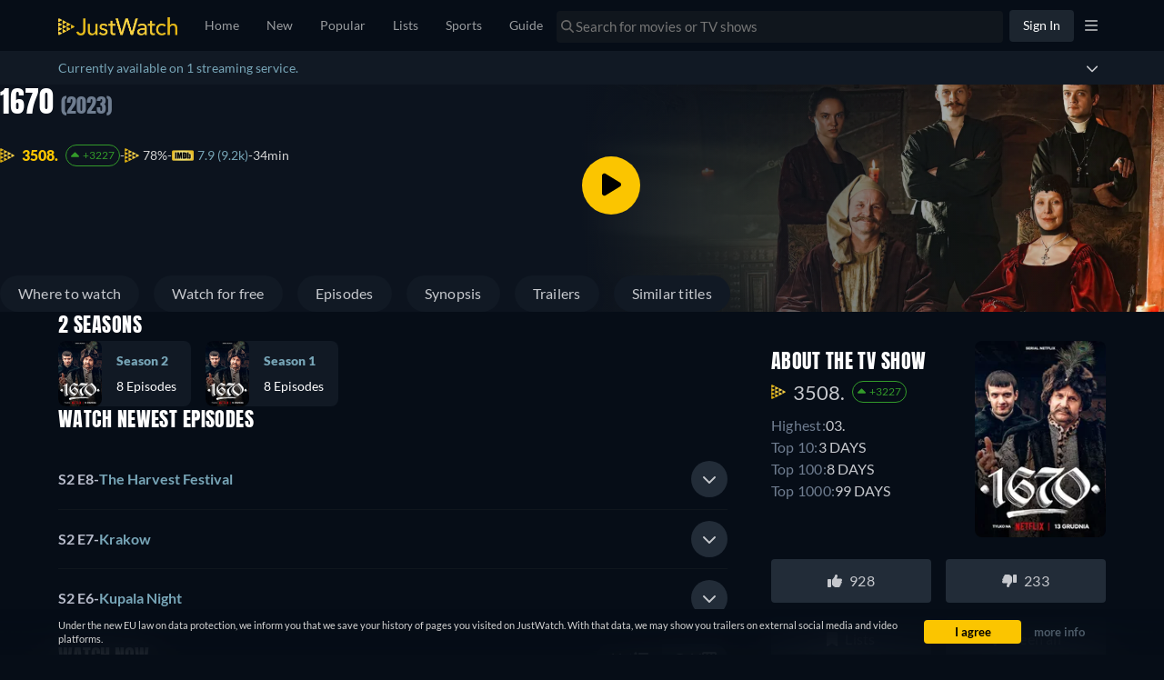

--- FILE ---
content_type: text/javascript
request_url: https://www.justwatch.com/appassets/js/1769687392446_chunk-e40b877c.6e32686e.js
body_size: 4433
content:
(window.webpackJsonp=window.webpackJsonp||[]).push([["chunk-e40b877c"],{"1f0a":function(t,e,a){"use strict";a.r(e);var i=a("2b0e"),n=a("e8f5"),r=a("f65f"),o=a("76f1"),s=a("cec8"),l=a("e593"),c=a("4bcb"),d=a("9c11"),m=Object(i.defineComponent)({__name:"TitleDetailStreamingChartListV2",props:{titles:null,titleObjectType:null,lastUpdated:null,titleId:{default:""},isSidebar:{type:Boolean,default:!1}},emits:["clicked"],setup(t,{emit:e}){const a=t,{language:n,country:m}=Object(d.f)(),p=Object(i.computed)(()=>{var t;return(null===(t=a.titles)||void 0===t?void 0:t.length)>0}),f=Object(i.computed)(()=>{const t=Object(c.m)(a.lastUpdated,{day:"2-digit",month:"2-digit",year:"numeric"},m.value,n.value);return`${t.time}, ${t.date}`}),h=Object(i.computed)(()=>!!l.d.includes(m.value)&&"en"===n.value),u=Object(i.computed)(()=>a.titleObjectType===o.q.Movie?"Show all movies in the JustWatch Streaming Charts":a.titleObjectType===o.q.Show?"Show all TV shows in the JustWatch Streaming Charts":a.titleObjectType===o.q.ShowSeason?"Show all seasons in the JustWatch Streaming Charts":"Show all titles in the JustWatch Streaming Charts"),_=Object(i.computed)(()=>{let t=void 0;return a.titleObjectType===o.q.Show&&(t="shows"),a.titleObjectType===o.q.ShowSeason&&(t="seasons"),{t:t,ct:"daily"}});return{__sfc:!0,props:a,emits:e,language:n,country:m,showChart:p,updatedTimestamp:f,showLinkButton:h,linkButtonText:u,linkButtonQueryParams:_,onClick:function(t,a){e("clicked",{title:t,index:a})},getTitle:function(t){return(null==t?void 0:t.showTitle)||(null==t?void 0:t.title)},getSeason:function(t){return null==t?void 0:t.seasonNumber},getChartPosition:function(t){var e;return null==t||null===(e=t.rankInfo)||void 0===e?void 0:e.rank},getChartPositionDynamic:function(t){var e;return null==t||null===(e=t.rankInfo)||void 0===e?void 0:e.trend},getChartMovement:function(t){var e;return null==t||null===(e=t.rankInfo)||void 0===e?void 0:e.trendDifference},getDaysInTop1000:function(t){var e;return null===(e=t.rankInfo)||void 0===e?void 0:e.daysInTop1000},isTitle:function(t){return(null==t?void 0:t.jwEntityID)===a.titleId},trackLinkClick:function(){r.TrackingHelper.trackEvent("userinteraction",{action:"redirect_clicked",label:"streaming_chart"})},TitleDetailStreamingChartListItem:s.a}}}),p=(a("3a93"),a("2877")),f=Object(p.a)(m,(function(){var t=this,e=t._self._c,a=t._self._setupProxy;return a.showChart?e("div",{staticClass:"streaming-chart-list"},[e("table",{staticClass:"streaming-chart"},[e("thead",[e("tr",{class:"streaming-chart__head"+(t.isSidebar?"--sidebar":"")},[e("th",{staticClass:"streaming-chart__head__title",attrs:{width:"80px"}},[t._v(t._s(t.$tc("WEBAPP_RANK")))]),e("th",{staticClass:"streaming-chart__head__title",attrs:{width:""+(t.isSidebar?"0px":"30px")}}),e("th",{staticClass:"streaming-chart__head__title"},[t._v(t._s(t.$t("WEBAPP_TITLE",{NUMBER:""})))]),e("th",{staticClass:"streaming-chart__head__title",attrs:{width:"80px"}})])]),e("tbody",t._l(t.titles,(function(t,i){return e(a.TitleDetailStreamingChartListItem,{key:t.jwEntityID,attrs:{titleName:a.getTitle(t),showSeason:a.getSeason(t),chartPosition:a.getChartPosition(t),chartPositionDynamic:a.getChartPositionDynamic(t),chartMovement:a.getChartMovement(t),daysInTop1000:a.getDaysInTop1000(t),posterUrl:t.posterUrl,titleUrl:t.fullPath,isTitle:a.isTitle(t),title:t},on:{click:function(e){return a.onClick(t,i)}}})})),1)]),a.showLinkButton?e("router-link",{attrs:{to:{name:"app.streaming-charts",query:a.linkButtonQueryParams}}},[e("button",{staticClass:"streaming-chart-list__button",on:{click:a.trackLinkClick}},[t._v(t._s(a.linkButtonText))])]):t._e(),t.lastUpdated?e("p",{staticClass:"timestamp"},[t._v(" "+t._s(t.$t("WEBAPP_STREAMING_CHART_TIMESTAMP",{timestamp:a.updatedTimestamp}))+" ")]):t._e(),t._t("default")],2):t._e()}),[],!1,null,"39d78182",null).exports,h=a("11ca"),u=Object(i.defineComponent)({__name:"TitleDetailStreamingChartV2",props:{titleId:{default:""},titleName:null,streamingCharts:null,titleObjectType:null,isSidebar:{type:Boolean,default:!1}},setup(t,{expose:e}){const a=t,o=Object(i.computed)(()=>{var t;return null===(t=a.streamingCharts[0])||void 0===t||null===(t=t.rankInfo)||void 0===t?void 0:t.rank}),s=Object(i.computed)(()=>Object(n.b)(a.titleId,a.streamingCharts,4)),l=Object(i.computed)(()=>{var t;return(null===(t=s.value)||void 0===t?void 0:t.length)>0&&!!o.value&&o.value<1e4}),c=Object(i.computed)(()=>{var t;const e=a.streamingCharts.find(t=>(null==t?void 0:t.jwEntityID)===a.titleId);return(null==e||null===(t=e.rankInfo)||void 0===t?void 0:t.updatedAt)||""}),d=Object(i.computed)(()=>{var t;return null===(t=s.value)||void 0===t?void 0:t.find(t=>t.jwEntityID===a.titleId)}),m=Object(i.computed)(()=>s.value);return e({renderChart:l}),{__sfc:!0,props:a,streamingChartsRank:o,streamingChartTitles:s,renderChart:l,streamingChartLastUpdated:c,titleDetailTitle:d,titleNodes:m,trackClick:function(t){r.TrackingHelper.trackEvent("userinteraction",{action:"title_clicked",label:`${a.titleId}, ${t.title.jwEntityID}`,property:"streaming_chart",value:t.index})},provideStreamingChartSpinningText:n.a,TitleDetailStreamingChartListV2:f,faInfoCircle:h.G}}}),_=(a("beca"),Object(p.a)(u,(function(){var t=this,e=t._self._c,a=t._self._setupProxy;return a.renderChart?e("div",{staticClass:"streaming-chart__container"},[e("h2",{staticClass:"streaming-chart__title"},[t._v(" "+t._s(t.$t("WEBAPP_STREAMING_CHART_TITLE",{title:t.titleName}))+" "),e("span",{staticClass:"streaming-chart__title--icon"},[e("FontAwesomeIcon",{attrs:{icon:a.faInfoCircle}})],1),e("div",{staticClass:"popover"},[e("p",[t._v(" "+t._s(t.$tc("WEBAPP_STREAMING_CHART_TOOLTIP"))+" ")])])]),t.isSidebar?t._e():e("p",{staticClass:"detail-infos__text"},[t._v(" "+t._s(a.provideStreamingChartSpinningText(t.titleId,a.titleDetailTitle,a.titleNodes))+" ")]),e(a.TitleDetailStreamingChartListV2,{attrs:{titles:a.streamingChartTitles,titleId:t.titleId,titleObjectType:t.titleObjectType,lastUpdated:a.streamingChartLastUpdated,isSidebar:t.isSidebar},on:{clicked:function(t){return a.trackClick(t)}}})],1):t._e()}),[],!1,null,"9c571a5a",null));e.default=_.exports},"3a93":function(t,e,a){"use strict";a("9e7a")},"3db2":function(t,e,a){"use strict";a("4f21")},"43f9":function(t,e,a){(e=a("24fb")(!1)).push([t.i,".streaming-chart-list[data-v-39d78182]{flex-basis:80%}@media(min-width:768px){.streaming-chart-list[data-v-39d78182]{flex-basis:45%}}@media(min-width:992px){.streaming-chart-list[data-v-39d78182]{flex-basis:40%}}@media(min-width:1200px){.streaming-chart-list[data-v-39d78182]{flex-basis:35%}}.streaming-chart-list[data-v-39d78182]:not(:last-of-type){margin-inline-end:32px}.streaming-chart-list__button[data-v-39d78182]{width:100%;padding:8px 24px;color:#c6c8cd;font-size:16px;font-weight:400;letter-spacing:.24px;border-radius:8px;border:none;background:#111924;margin-top:8px}.streaming-chart-list__button[data-v-39d78182]:hover{cursor:pointer;background:#161d28}.streaming-chart[data-v-39d78182]{width:100%;border-collapse:collapse;margin-top:16px}.streaming-chart__head[data-v-39d78182]{border-bottom:2px solid #1c252f}.streaming-chart__head--sidebar[data-v-39d78182]{border-bottom:1px solid #1c252f}.streaming-chart__head__title[data-v-39d78182]{text-align:start;font-size:16px;color:#c6c8cd;line-height:1;padding-bottom:16px;font-weight:400;line-height:16px;letter-spacing:.015em}.timestamp[data-v-39d78182]{color:#6a7c8f;font-size:14px;margin-bottom:0}@media(max-width:480px){.timestamp[data-v-39d78182]{font-size:12px}}",""]),t.exports=e},"4f21":function(t,e,a){var i=a("9f62");i.__esModule&&(i=i.default),"string"==typeof i&&(i=[[t.i,i,""]]),i.locals&&(t.exports=i.locals);(0,a("499e").default)("7a673669",i,!0,{sourceMap:!1,shadowMode:!1})},"6d50":function(t,e,a){var i=a("a040");i.__esModule&&(i=i.default),"string"==typeof i&&(i=[[t.i,i,""]]),i.locals&&(t.exports=i.locals);(0,a("499e").default)("5017621d",i,!0,{sourceMap:!1,shadowMode:!1})},"9e7a":function(t,e,a){var i=a("43f9");i.__esModule&&(i=i.default),"string"==typeof i&&(i=[[t.i,i,""]]),i.locals&&(t.exports=i.locals);(0,a("499e").default)("4aeb7381",i,!0,{sourceMap:!1,shadowMode:!1})},"9f62":function(t,e,a){(e=a("24fb")(!1)).push([t.i,".streaming-chart-list-item[data-v-f6a7f50c]{color:#fff;position:relative;border-bottom:1px solid #1c252f}.streaming-chart-list-item[data-v-f6a7f50c]:hover{cursor:pointer}.streaming-chart-list-item td[data-v-f6a7f50c]{padding:8px 5px}.streaming-chart-list-item__position[data-v-f6a7f50c]{margin:0;margin-inline-end:16px;color:#6a7c8f}.streaming-chart-list-item__position--title[data-v-f6a7f50c]{color:#b9bdcc}.streaming-chart-list-item__link[data-v-f6a7f50c]{width:100%}.streaming-chart-list-item__link-content[data-v-f6a7f50c]{display:flex;align-items:center;width:100%}.streaming-chart-list-item__poster[data-v-f6a7f50c]{display:block;z-index:10;width:48px;min-width:48px;height:68px}.streaming-chart-list-item__poster[data-v-f6a7f50c] img{border-radius:2px}.streaming-chart-list-item__content[data-v-f6a7f50c]{display:flex;align-items:center;width:100%}.streaming-chart-list-item__title[data-v-f6a7f50c]{display:flex;flex-direction:column;font-size:18px;line-height:26px;padding-inline:16px 8px;position:relative;width:-moz-fit-content;width:fit-content;font-size:16px;color:#6a7c8f}@media(max-width:767px){.streaming-chart-list-item__title[data-v-f6a7f50c]{font-size:14px}}.streaming-chart-list-item__title--title[data-v-f6a7f50c]{color:#b9bdcc}.streaming-chart-list-item__title-name[data-v-f6a7f50c]{font-weight:700;display:-webkit-box;-webkit-line-clamp:2;line-clamp:2;-webkit-box-orient:vertical;overflow:hidden}.streaming-chart-list-item .arrow-container[data-v-f6a7f50c]{margin-inline-start:auto;display:flex;justify-content:center;align-items:center;border:1px solid;border-radius:16px;padding:2px 5px;width:-moz-fit-content;width:fit-content}.streaming-chart-list-item .arrow-container p[data-v-f6a7f50c]{font-size:12px;margin:0}.streaming-chart-list-item .arrow-container svg[data-v-f6a7f50c]{font-size:14px}.streaming-chart-list-item .arrow-container--up[data-v-f6a7f50c]{color:#339b2a;border-color:#339b2a}.streaming-chart-list-item .arrow-container--up p[data-v-f6a7f50c]{color:#339b2a}.streaming-chart-list-item .arrow-container--stable[data-v-f6a7f50c]{color:#797979;border-color:#797979}.streaming-chart-list-item .arrow-container--stable p[data-v-f6a7f50c]{color:#797979;font-weight:900;padding:0 8px}.streaming-chart-list-item .arrow-container--down[data-v-f6a7f50c]{color:#a30000;border-color:#a30000}.streaming-chart-list-item .arrow-container--down p[data-v-f6a7f50c]{color:#a30000}.streaming-chart-list-item__arrow[data-v-f6a7f50c]{font-size:24px;margin-inline-end:4px}.streaming-chart-list-item__arrow--up[data-v-f6a7f50c]{color:#339b2a}.streaming-chart-list-item__arrow--stable[data-v-f6a7f50c]{color:#797979;transform:rotate(90deg);display:none}.streaming-chart-list-item__arrow--down[data-v-f6a7f50c]{color:#a30000;transform:rotate(180deg)}.streaming-chart-list-item__season[data-v-f6a7f50c]{color:#6a7c8f}.streaming-chart-list-item__season--title[data-v-f6a7f50c]{color:#b9bdcc}.streaming-chart-list-item--title[data-v-f6a7f50c]:before{color:#6a7c8f}.new[data-v-f6a7f50c]{text-transform:uppercase;color:#fbc500;font-size:16px;font-weight:400;letter-spacing:.24px;text-align:end}",""]),t.exports=e},a040:function(t,e,a){(e=a("24fb")(!1)).push([t.i,".detail-infos[data-v-9c571a5a]{position:relative}.detail-infos__subheading[data-v-9c571a5a]{display:flex;justify-content:space-between;align-items:flex-end;margin-block-start:18px;margin-block-end:8px}.detail-infos__subheading--label[data-v-9c571a5a]{display:inline;-webkit-font-smoothing:antialiased;font-family:Anton,Anton-Fallback,Impact;font-size:22px;font-weight:400;line-height:32px;letter-spacing:.02em;color:#fff;text-transform:uppercase;margin-inline-end:8px;margin-block-start:0;margin-block-end:0}.detail-infos__text[data-v-9c571a5a]{font-size:16px;font-weight:400;line-height:24px}.streaming-chart__container[data-v-9c571a5a]{container-name:streaming-charts;container-type:inline-size}.streaming-chart__title[data-v-9c571a5a]{-webkit-font-smoothing:antialiased;font-family:Anton,Impact;font-size:22px;font-weight:400;line-height:32px;letter-spacing:.02em;color:#fff;text-transform:uppercase;margin-block:var(--spacing-08) 16px}.streaming-chart__title--icon[data-v-9c571a5a]{margin-inline-start:5px;color:#6f7d90}.streaming-chart__title--icon[data-v-9c571a5a]:hover{cursor:pointer}.streaming-chart__title--icon:hover+.popover[data-v-9c571a5a]{display:block}.popover[data-v-9c571a5a]{position:absolute;margin-top:5px;display:none;height:-moz-fit-content;height:fit-content;max-width:350px;left:200px;padding:24px;background-color:#222c38;z-index:11}@media(max-width:550px){.popover[data-v-9c571a5a]{max-width:100%;right:0;margin:5px 10px 0}}@container streaming-charts (max-width: 400px){.popover[data-v-9c571a5a]{left:0}}.popover p[data-v-9c571a5a]{text-transform:none;margin:0;font-size:16px;font-weight:400;line-height:24px}",""]),t.exports=e},beca:function(t,e,a){"use strict";a("6d50")},cec8:function(t,e,a){"use strict";var i=a("2b0e"),n=a("062a"),r=a("1ed1"),o=a("76f1"),s=a("f058"),l=a("11ca"),c=Object(i.defineComponent)({__name:"TitleDetailStreamingChartListItem",props:{titleName:null,posterUrl:null,chartPosition:null,titleUrl:null,chartMovement:null,chartPositionDynamic:{default:o.m.Stable},daysInTop1000:null,showSeason:{default:null},isTitle:{type:Boolean},title:null},setup(t){const e=t,{tc:a}=Object(s.b)(),c=Object(i.computed)(()=>{var t;return null!==(t=i.default.filter("Thumbor")({url:e.posterUrl,imageType:"poster_global"}))&&void 0!==t?t:"/appassets/img/poster-placeholder.png"}),d=Object(i.computed)(()=>e.chartPosition?e.chartPosition.toLocaleString("en-US",{minimumIntegerDigits:2,useGrouping:!1}):""),m=Object(i.computed)(()=>{const t=null==e.chartPosition||e.chartPosition<=1e3;return 0===e.daysInTop1000&&t||e.chartPositionDynamic===o.m.New||null!=e.chartMovement&&e.chartMovement>=5e3}),p=Object(i.computed)(()=>e.chartPositionDynamic&&!m.value),f=Object(i.computed)(()=>p.value?{"streaming-chart-list-item__arrow":!!e.chartPositionDynamic,"streaming-chart-list-item__arrow--up":e.chartPositionDynamic===o.m.Up,"streaming-chart-list-item__arrow--stable":e.chartPositionDynamic===o.m.Stable,"streaming-chart-list-item__arrow--down":e.chartPositionDynamic===o.m.Down}:null),h=Object(i.computed)(()=>`${a("WEBAPP_SEASON")} ${e.showSeason}`),u=Object(i.computed)(()=>e.chartPositionDynamic===o.m.Up?"+"+e.chartMovement:e.chartPositionDynamic===o.m.Stable?"—":e.chartPositionDynamic===o.m.Down?""+e.chartMovement:"—");return{__sfc:!0,props:e,tc:a,imgSrc:c,formattedChartPosition:d,isNew:m,showArrow:p,arrowClasses:f,seasonNumber:h,trendDifference:u,PictureComp:n.a,TitleDetailLink:r.a,faCaretUp:l.j}}}),d=(a("3db2"),a("2877")),m=Object(d.a)(c,(function(){var t=this,e=t._self._c,a=t._self._setupProxy;return e("tr",{staticClass:"streaming-chart-list-item",class:"streaming-chart-list-item"+(t.isTitle?"--title":""),attrs:{"data-position":t.chartPosition}},[e("td",{staticClass:"streaming-chart-list-item__content"},[e("p",{staticClass:"streaming-chart-list-item__position",class:{"streaming-chart-list-item__position--title":t.isTitle}},[t._v(" "+t._s(a.formattedChartPosition)+". ")])]),e("td"),e("td",{staticClass:"streaming-chart-list-item__content"},[e(a.TitleDetailLink,{attrs:{fullPath:t.titleUrl,title:t.title}},[e("div",{staticClass:"streaming-chart-list-item__link-content",on:{click:function(e){return t.$emit("click")}}},[e(a.PictureComp,{staticClass:"streaming-chart-list-item__poster",attrs:{alt:t.titleName,imageUrl:a.imgSrc,"image-profile":"poster_global"}}),e("div",{staticClass:"streaming-chart-list-item__title",class:{"streaming-chart-list-item__title--title":t.isTitle},attrs:{title:t.titleName}},[e("span",{staticClass:"streaming-chart-list-item__title-name"},[t._v(t._s(t.titleName)+" ")]),t.showSeason?e("span",{staticClass:"streaming-chart-list-item__season",class:{"streaming-chart-list-item__season--title":t.isTitle}},[t._v("("+t._s(a.seasonNumber)+")")]):t._e()])],1)])],1),e("td",[a.showArrow?e("div",{staticClass:"arrow-container",class:{"arrow-container--up":"UP"===t.chartPositionDynamic,"arrow-container--stable":"STABLE"===t.chartPositionDynamic,"arrow-container--down":"DOWN"===t.chartPositionDynamic}},[e("FontAwesomeIcon",{class:a.arrowClasses,attrs:{icon:a.faCaretUp,size:"lg"}}),e("p",[t._v(t._s(a.trendDifference))])],1):a.isNew?e("div",{staticClass:"new"},[t._v(" "+t._s(t.$t("WEBAPP_MENU_NEW"))+" ")]):t._e()])])}),[],!1,null,"f6a7f50c",null);e.a=m.exports},e8f5:function(t,e,a){"use strict";a.d(e,"b",(function(){return o})),a.d(e,"a",(function(){return s}));var i=a("76f1"),n=a("f058"),r=a("9c11");function o(t,e,a){const i=e||[],n=i.find(e=>{var a;return(null===(a=l(e))||void 0===a?void 0:a.id)===t}),{streamingChartInfo:r}=l(n)||{},o=null==r?void 0:r.rank,s=2*a+1-a,c=2*a+1+a+1;if(!o)return i.slice(s,c);const d=Math.max(o-(a+1),0),m=o+a+(0===d?a+1-o:0);return o<=2*a+1?i.slice(d,m):i.slice(s,c)}function s(t,e,a){const{country:o}=Object(r.f)(),{t:s,tc:c}=Object(n.b)(),{titleName:d,streamingChartInfo:m,objectType:p}=l(e)||{};let f=s("WEBAPP_COUNTRY_"+o.value);"US"===o.value&&(f=s("WEBAPP_COUNTRY_THE_US")),"GB"===o.value&&(f=s("WEBAPP_COUNTRY_THE_GB"));const h=s("WEBAPP_STREAMING_CHART_SPINNINGTEXT_CURRENTRANK",{title:d,rank:null==m?void 0:m.rank});let u="";if(m&&(m.trend===i.m.Up?u=1===m.trendDifference?s("MOVIE"===p?"WEBAPP_STREAMING_CHART_SPINNINGTEXT_MOVIE_RANKINCREASE1":"WEBAPP_STREAMING_CHART_SPINNINGTEXT_SHOW_RANKINCREASE1",{rank_change:m.trendDifference}):s("MOVIE"===p?"WEBAPP_STREAMING_CHART_SPINNINGTEXT_MOVIE_RANKINCREASEMULTIPLE":"WEBAPP_STREAMING_CHART_SPINNINGTEXT_SHOW_RANKINCREASEMULTIPLE",{rank_change:m.trendDifference}):m.trend===i.m.Stable?u=c(`WEBAPP_STREAMING_CHART_SPINNINGTEXT_${p===i.q.Movie?"MOVIE":"SHOW"}_RANKSAME`):m.trend===i.m.Down&&(u=-1===m.trendDifference?s(`WEBAPP_STREAMING_CHART_SPINNINGTEXT_${p===i.q.Movie?"MOVIE":"SHOW"}_RANKDECREASE1`,{rank_change:m.trendDifference}):s(`WEBAPP_STREAMING_CHART_SPINNINGTEXT_${p===i.q.Movie?"MOVIE":"SHOW"}_RANKDECREASEMULTIPLE`,{rank_change:m.trendDifference}))),1===(null==m?void 0:m.rank))return u?`${h} ${u}`:h;let _="";const g=e=>{const i=null==a?void 0:a.findIndex(e=>{var a;return(null===(a=l(e))||void 0===a?void 0:a.id)===t});return l(null==a?void 0:a[i+e])};var v,b;if(p===i.q.Movie)_=s("WEBAPP_STREAMING_CHART_SPINNINGTEXT_MOVIE_COMPARISON",{country:f,position_below:null===(v=g(1))||void 0===v?void 0:v.titleName,position_above:null===(b=g(-1))||void 0===b?void 0:b.titleName});else if(p===i.q.Show||p===i.q.ShowSeason){var w,x;_=s("WEBAPP_STREAMING_CHART_SPINNINGTEXT_SHOW_COMPARISON",{country:f,position_below:null===(w=g(1))||void 0===w?void 0:w.titleName,position_above:null===(x=g(-1))||void 0===x?void 0:x.titleName})}return`${h} ${null!=u?u:""} ${null!=_?_:""}`}function l(t){var e,a,i;if(!t)return null;const n="node"in t;return{id:n?t.node.id:t.jwEntityID,titleName:n?null!==(e=null===(a=t.node.show)||void 0===a||null===(a=a.content)||void 0===a?void 0:a.title)&&void 0!==e?e:null===(i=t.node)||void 0===i||null===(i=i.content)||void 0===i?void 0:i.title:t.title,streamingChartInfo:n?t.streamingChartInfo:t.rankInfo,objectType:n?t.node.objectType:c(t.jwEntityID)}}function c(t){return t.startsWith("tss")?i.q.ShowSeason:t.startsWith("ts")?i.q.Show:t.startsWith("tm")?i.q.Movie:void 0}}}]);
//# sourceMappingURL=1769687392446_chunk-e40b877c.6e32686e.js.map

--- FILE ---
content_type: text/javascript
request_url: https://www.justwatch.com/appassets/js/1769687392446_runtime.45dc6cd1.js
body_size: 4299
content:
!function(e){function c(c){for(var n,r,o=c[0],l=c[1],i=c[2],u=0,b=[];u<o.length;u++)r=o[u],Object.prototype.hasOwnProperty.call(t,r)&&t[r]&&b.push(t[r][0]),t[r]=0;for(n in l)Object.prototype.hasOwnProperty.call(l,n)&&(e[n]=l[n]);for(s&&s(c);b.length;)b.shift()();return d.push.apply(d,i||[]),a()}function a(){for(var e,c=0;c<d.length;c++){for(var a=d[c],n=!0,o=1;o<a.length;o++){var l=a[o];0!==t[l]&&(n=!1)}n&&(d.splice(c--,1),e=r(r.s=a[0]))}return e}var n={},t={runtime:0},d=[];function r(c){if(n[c])return n[c].exports;var a=n[c]={i:c,l:!1,exports:{}};return e[c].call(a.exports,a,a.exports,r),a.l=!0,a.exports}r.e=function(e){var c=[],a=t[e];if(0!==a)if(a)c.push(a[2]);else{var n=new Promise((function(c,n){a=t[e]=[c,n]}));c.push(a[2]=n);var d,o=document.createElement("script");o.charset="utf-8",o.timeout=120,r.nc&&o.setAttribute("nonce",r.nc),o.src=function(e){return r.p+"appassets/js/1769687392446_"+({"account-modal":"account-modal","ap-news":"ap-news","app-download-modal":"app-download-modal","cancel-pro-modal":"cancel-pro-modal","filter-bar":"filter-bar",editorial:"editorial",detail:"detail",popular:"popular",search:"search","text-recommendation-modal":"text-recommendation-modal","trailer-modal":"trailer-modal",collegesmostsuperbowlplayers:"collegesmostsuperbowlplayers","country-list":"country-list","country-selection-modal":"country-selection-modal","default-footer":"default-footer","european-banner-footer":"european-banner-footer",expansionseasonmls:"expansionseasonmls","freemium-filter-badge":"freemium-filter-badge","global-press~statistics-page":"global-press~statistics-page","global-press":"global-press",home:"home","language-list":"language-list","language-selection-modal":"language-selection-modal","login-manager-modal":"login-manager-modal","login-message-modal":"login-message-modal","low-priority-components":"low-priority-components","lp-plot-recommender":"lp-plot-recommender","lp-streamgreen":"lp-streamgreen","lp-subscriber-form":"lp-subscriber-form","mark-as-seen":"mark-as-seen",nbaplayoffs:"nbaplayoffs",new:"new",userprofile:"userprofile",JWTVLP:"JWTVLP","streaming-charts":"streaming-charts","statistics-page":"statistics-page","npm.sentry":"npm.sentry","npm.sentry-internal":"npm.sentry-internal","npm.videojs":"npm.videojs","npm.xmldom":"npm.xmldom","npm.video.js":"npm.video.js","npm.videojs-ima":"npm.videojs-ima","npm.mpd-parser":"npm.mpd-parser","videojs-player":"videojs-player","premium-filters":"premium-filters","pro-modal":"pro-modal","provider-selection-modal":"provider-selection-modal","refresh-token":"refresh-token","rent-signin":"rent-signin","search-suggester-results":"search-suggester-results","settings-modal":"settings-modal",static:"static",talent:"talent","text-recommendation-funnel-modal":"text-recommendation-funnel-modal","title-list":"title-list","tv-registration":"tv-registration",upcoming:"upcoming","vfm-css":"vfm-css",watchlist:"watchlist","youtube-player":"youtube-player","password-rest":"password-rest","impression-pixel":"impression-pixel","npm.bitmovin-player-ui":"npm.bitmovin-player-ui","npm.bitmovin-player":"npm.bitmovin-player","npm.bitmovin-analytics":"npm.bitmovin-analytics","bitmovin-player":"bitmovin-player","polyfills-core-js":"polyfills-core-js","polyfills-dom":"polyfills-dom","filter-bar-seo":"filter-bar-seo","dailymotion-player":"dailymotion-player","plex-player":"plex-player","timeline-empty-state":"timeline-empty-state","title-card-pricechange":"title-card-pricechange","videobuster-player":"videobuster-player","content-header-person":"content-header-person","jwtv-popular-trending-titles":"jwtv-popular-trending-titles","title-list-options-seo":"title-list-options-seo","consent-banner":"consent-banner","npm.d3":"npm.d3","consent-overlay":"consent-overlay","filter-menu":"filter-menu","mobile-banner":"mobile-banner","verify-email-banner":"verify-email-banner","stream-green-results":"stream-green-results","fallback-titles":"fallback-titles","new-page-switcher":"new-page-switcher","new-page-switcher-seo":"new-page-switcher-seo","npm.videojs-contrib-ads":"npm.videojs-contrib-ads","title-list-card":"title-list-card","title-list-row":"title-list-row","title-list-grid":"title-list-grid","tv-show-tracking-list":"tv-show-tracking-list",collections:"collections","empty-list-slider":"empty-list-slider","followed-lists":"followed-lists","public-list-details":"public-list-details","recommended-lists":"recommended-lists","npm.firebaseui":"npm.firebaseui",firebaseui:"firebaseui","custom-list-details":"custom-list-details","custom-lists":"custom-lists","backdrop-carousel":"backdrop-carousel","backdrop-trailer":"backdrop-trailer"}[e]||e)+"."+{"account-modal":"2f3701d4","ap-news":"4a61a5b4","app-download-modal":"49d599bb","cancel-pro-modal":"7dff8078","chunk-1fd56053":"508f8f2f","chunk-2d0b8a83":"32e589df","chunk-2d0c9573":"f93a2f79","chunk-2d21061a":"8cd84740","chunk-3af75062":"860841e7","chunk-3fab830a":"6345e927","chunk-5424f702":"83cfcaa0","chunk-1e8b84af":"3de7254e","chunk-281393e0":"39c118d8","chunk-344d41e7":"1cb4fe33","chunk-26208777":"18c43076","chunk-427b25f2":"a4e566a5","chunk-3627e3e6":"28b59a32","chunk-6ab7a683":"fda7cde6","chunk-8a34cd4e":"731f084f","chunk-6bf2490a":"600d5821","chunk-d5d0ad26":"c0a0a28c","chunk-5896289e":"0b8255f2","chunk-9b616d04":"a50e5f3c","filter-bar":"bead754e","chunk-e23db60e":"51477b47","chunk-1ad1778c":"3d744cf6","chunk-4dbb9049":"9676e896",editorial:"a186e83e","chunk-5dbb94dc":"d4940880",detail:"694141e7","chunk-e630d794":"cd27362d",popular:"a6bbad41",search:"1753d0f6","text-recommendation-modal":"e349c615","trailer-modal":"8817906f",collegesmostsuperbowlplayers:"56a395f9","country-list":"eff6251e","country-selection-modal":"3edbebd8","default-footer":"509796fc","european-banner-footer":"34895daa",expansionseasonmls:"aa4f34d1","freemium-filter-badge":"79c48a11","global-press~statistics-page":"b45d3321","global-press":"df127b6b",home:"91a3bda2","language-list":"aa951fa8","language-selection-modal":"88f79051","login-manager-modal":"28340cc0","login-message-modal":"98abeae9","low-priority-components":"6bc0733b","lp-plot-recommender":"db5e47b6","lp-streamgreen":"b3e9fe7e","lp-subscriber-form":"0125b569","mark-as-seen":"db5c77c4",nbaplayoffs:"80f09a97",new:"95bf6b97",userprofile:"96ef8fad","chunk-7ebc4351":"92601c96","chunk-3f9ce8e2":"6d1a54bd",JWTVLP:"2b3c3e92","streaming-charts":"6945ae63","statistics-page":"40347273","npm.sentry":"7ab7f5b8","npm.sentry-internal":"c375fb56","npm.videojs":"49bebd42","npm.xmldom":"460c41e6","npm.video.js":"4d1565f2","npm.videojs-ima":"51f5e5ba","npm.mpd-parser":"c8ff76e1","videojs-player":"97be65a6","premium-filters":"4d8f76d1","pro-modal":"dd2cad83","provider-selection-modal":"62b53d7d","refresh-token":"bb5b636a","rent-signin":"abe3fc75","search-suggester-results":"04148ff5","settings-modal":"32bc1e90",static:"6450d167",talent:"96788679","text-recommendation-funnel-modal":"bc2f31ab","title-list":"9cb75d5e","tv-registration":"3df13ca2",upcoming:"f61de098","vfm-css":"67a430d2",watchlist:"a1c0505a","youtube-player":"2d573563","chunk-769e4cdc":"1181dc0e","password-rest":"52c59279","chunk-0df0ee42":"c91c8f0d","chunk-207d95a7":"72e20373","chunk-384007e4":"a54ee7e1","chunk-a216c086":"17759c91","chunk-a928f66c":"4a3ee8e7","impression-pixel":"2f06a2e4","npm.bitmovin-player-ui":"e36ab9b5","npm.bitmovin-player":"87fc0b50","npm.bitmovin-analytics":"7371e12c","bitmovin-player":"fd7899bd","chunk-2d0d09c7":"cc6d5258","chunk-02c995b5":"22292df6","chunk-09155df3":"440767bd","chunk-09162720":"8fe83857","chunk-097e0872":"329b2191","chunk-0e93a01c":"7e7fc70d","chunk-106fab1a":"5b5944b2","chunk-1bff95de":"aea036f5","chunk-1dbc15a2":"bc529c08","chunk-25d83ca8":"2ee34550","chunk-2d0a463b":"eed0a0cb","chunk-2d0c073f":"f37dff8e","chunk-2d0d43da":"bc83e916","chunk-2d0da04a":"2fa33f05","chunk-2d0e5812":"491dbc1d","chunk-2d217e6a":"a7c3799e","chunk-2d218068":"7224ebff","chunk-2d21da73":"07c5c801","chunk-2d2304d2":"c68ba7c2","chunk-2d237b00":"c62dcefb","chunk-30dd9750":"bf9d7c5d","chunk-37f2300e":"46652ea0","chunk-3ed29de3":"bb8c0d60","chunk-41c0f7a4":"aa730124","chunk-462c869e":"b5741dee","chunk-47245a33":"473a9eea","chunk-4739acd0":"fe3eb872","chunk-485adc83":"049f95fc","chunk-53b1137a":"f1b1e22e","chunk-541ea42d":"f257a9a7","chunk-54bbd082":"b728831f","chunk-59d4c87c":"81c21c5c","chunk-5a8ac886":"f04e0b99","chunk-5ff96a24":"f550ba9c","chunk-62be3600":"176903f8","chunk-69eb8776":"9c576920","chunk-6d375f34":"332174d2","chunk-7548ca2d":"b6b19fba","chunk-7704fff8":"37b167ac","chunk-79f1dac7":"91d30ff3","chunk-858cd918":"6a5baeb5","chunk-8bb7f81e":"63bfca5b","chunk-a9395c36":"5b3e6d14","chunk-d0e8aa0a":"5a16483e","chunk-d8413eac":"d4f0c673","chunk-e5275ddc":"0e51c2ce","chunk-eaa2b130":"4df4a62a","polyfills-core-js":"af440e1d","polyfills-dom":"fb420724","chunk-068f8a2f":"fbb577c2","chunk-08e3b944":"ff556add","chunk-57ac04a1":"39593c4d","chunk-06a54115":"fcad6e26","chunk-17abc610":"624b17c1","chunk-663fc942":"0e32f479","chunk-47269aca":"b95331d0","chunk-0ec9d21b":"c3c9385d","chunk-1c3a4331":"a53bc23b","chunk-b286b5ca":"c62b3b00","chunk-25b337fe":"e03aefae","chunk-385d927c":"8bc1fe89","chunk-4122fdf4":"8fbc603e","chunk-5a13d766":"3b48936c","chunk-66e864dc":"90ecd487","chunk-72802d8f":"97605496","chunk-88ae1466":"37640b11","chunk-d4b35160":"3e595e09","chunk-e5198fe0":"b0b5b3a3","chunk-e7b3563a":"818d24e8","filter-bar-seo":"1f977fbc","chunk-e86c4394":"0e1531fa","dailymotion-player":"ed88a898","plex-player":"0be9086f","timeline-empty-state":"9279c6bb","title-card-pricechange":"d482e36a","videobuster-player":"b2b81072","chunk-0108983c":"e62270cc","chunk-16e0b23b":"971ec924","chunk-1d61ab0c":"efb7c044","chunk-2d0c7941":"f203ff70","chunk-2d0e4a9d":"5dc080a7","chunk-2d22c671":"c51d1b35","chunk-33da31d1":"7e57825a","chunk-35bf34f4":"d3b25167","chunk-05cec4c3":"2dfd571a","chunk-b9125ff2":"045a48f8","chunk-38b6c726":"569555f6","chunk-3c3c4854":"b10d7cc2","chunk-3e06b2e3":"4c7dbd26","chunk-41d310a1":"9ed1fe74","chunk-522a4cd4":"88030dbc","chunk-5adc9dd6":"032f2794","chunk-5e8f9bb7":"c82f3f85","chunk-6a1eb85a":"bdd196c4","chunk-6a964dca":"6913c771","chunk-6bafdf34":"e42cb342","chunk-74707c21":"2881dee9","chunk-763e57e1":"34a1fa46","chunk-7b161c63":"d3e5d9f0","chunk-a75e37c4":"d5656fde","chunk-b5f7cf36":"990858b3","chunk-c3ac1e4c":"23397314","chunk-e40b877c":"6e32686e","chunk-6c65c9ff":"91ad7be0","chunk-634c76f4":"2497e725","content-header-person":"8e944dd4","jwtv-popular-trending-titles":"6386a976","title-list-options-seo":"e26c8be7","chunk-05502a6a":"4303d58b","consent-banner":"6281db3f","npm.d3":"9190c867","chunk-1ef82f63":"bc96d8c8","chunk-53da56a2":"78c219c2","chunk-213d3dad":"a50eca40","chunk-4748f79c":"84466b1b","chunk-42c4937c":"eebfb3bd","chunk-0c8f4ed4":"ae63e786","chunk-2d0b2365":"54e1f577","consent-overlay":"019eef1f","filter-menu":"542cd210","mobile-banner":"af61459f","verify-email-banner":"3deb1d2c","chunk-6007af51":"e6f26c4a","chunk-61e8926c":"5769965e","stream-green-results":"6ad117fc","chunk-57aff81c":"e1268b21","chunk-21352ffb":"87756b14","chunk-25b6409a":"63cd9aa4","chunk-54c21d1c":"9182fef1","fallback-titles":"6a263c66","new-page-switcher":"3da9a097","new-page-switcher-seo":"7c73ae0c","chunk-65a73650":"2d62202f","chunk-9e32c180":"17f1fb56","npm.videojs-contrib-ads":"ecfa5f84","chunk-f55d1678":"ed0d0960","chunk-2d0c5005":"dba90170","chunk-37235686":"6603245b","chunk-07606b0e":"acee43eb","chunk-5a5f4628":"d08d80fa","chunk-6d462648":"bf8c0a8d","chunk-bbd280cc":"1e16ee3a","title-list-card":"85b093b8","title-list-row":"2973f9a0","title-list-grid":"a6be86d0","chunk-09f8048c":"911d7637","chunk-75252b79":"93985dca","chunk-80f3176c":"3d986f67","chunk-44ebc681":"0531deb3","chunk-2b8ba3bb":"1046efa3","tv-show-tracking-list":"1b797adc",collections:"28ec31c1","empty-list-slider":"e4a3356c","followed-lists":"329bcc2d","public-list-details":"79c452b9","recommended-lists":"a49572a9","npm.firebaseui":"89eb148e",firebaseui:"4c161dcd","chunk-5d0cccc9":"170467a3","chunk-83af0992":"a2b088bb","chunk-b63d886e":"2a13d6d0","chunk-7730671e":"daf21699","chunk-2d2073d6":"8ce6bd4a","chunk-2d0b33e3":"8d2d725b","chunk-2d0b9280":"89a2b9fa","chunk-2d0baac9":"0fa74803","chunk-2d2376e6":"0f5d965f","chunk-77130bc8":"ca775f74","chunk-2319cc1d":"df8abc31","chunk-0aee1d8c":"32745f09","chunk-afca94b2":"bfc3b676","chunk-045788f9":"fe2fa08e","chunk-0ba702e4":"58bb0225","chunk-1297b732":"a4e29d88","chunk-149b76a2":"ca463f97","chunk-14e0c53a":"6ef08c4c","chunk-1502d568":"3d088a66","chunk-207d7879":"0936a302","chunk-2d0e9602":"5f35f7de","chunk-2fbafb4a":"d4860b46","chunk-3750ba2e":"1a033bdb","chunk-4032152a":"d977bdc5","chunk-43200d97":"4a453ff4","chunk-54d71f30":"b73e666d","chunk-54df6a0a":"b0a11165","chunk-6381e5cc":"71b162fd","chunk-7f7e5f1a":"04830ac4","chunk-898d033e":"616e10f2","chunk-90626b6a":"746ce8d7","chunk-a4092ea4":"3e78f599","chunk-bcd1d1ea":"9e03cc80","chunk-be8dbb10":"2d541316","chunk-d0caceb8":"942a86b5","chunk-41db8de8":"f19297eb","chunk-eb6b1402":"4b8d9911","chunk-0824aeed":"3c2a3e20","chunk-157b9d6a":"44a89284","chunk-49100774":"d4884397","chunk-7b73af00":"7ccccac5","chunk-9bd5cdd0":"77e050e6","chunk-821d69ca":"9bad1347","custom-list-details":"6fe3be02","custom-lists":"c546aa0e","backdrop-carousel":"c4df75ee","backdrop-trailer":"5dd646fd","chunk-0be3a449":"e70ce984","chunk-6b3f9b6c":"300848ed"}[e]+".js"}(e);var l=new Error;d=function(c){o.onerror=o.onload=null,clearTimeout(i);var a=t[e];if(0!==a){if(a){var n=c&&("load"===c.type?"missing":c.type),d=c&&c.target&&c.target.src;l.message="Loading chunk "+e+" failed.\n("+n+": "+d+")",l.name="ChunkLoadError",l.type=n,l.request=d,a[1](l)}t[e]=void 0}};var i=setTimeout((function(){d({type:"timeout",target:o})}),12e4);o.onerror=o.onload=d,document.head.appendChild(o)}return Promise.all(c)},r.m=e,r.c=n,r.d=function(e,c,a){r.o(e,c)||Object.defineProperty(e,c,{enumerable:!0,get:a})},r.r=function(e){"undefined"!=typeof Symbol&&Symbol.toStringTag&&Object.defineProperty(e,Symbol.toStringTag,{value:"Module"}),Object.defineProperty(e,"__esModule",{value:!0})},r.t=function(e,c){if(1&c&&(e=r(e)),8&c)return e;if(4&c&&"object"==typeof e&&e&&e.__esModule)return e;var a=Object.create(null);if(r.r(a),Object.defineProperty(a,"default",{enumerable:!0,value:e}),2&c&&"string"!=typeof e)for(var n in e)r.d(a,n,function(c){return e[c]}.bind(null,n));return a},r.n=function(e){var c=e&&e.__esModule?function(){return e.default}:function(){return e};return r.d(c,"a",c),c},r.o=function(e,c){return Object.prototype.hasOwnProperty.call(e,c)},r.p="/",r.oe=function(e){throw console.error(e),e};var o=window.webpackJsonp=window.webpackJsonp||[],l=o.push.bind(o);o.push=c,o=o.slice();for(var i=0;i<o.length;i++)c(o[i]);var s=l;a()}([]);
//# sourceMappingURL=1769687392446_runtime.45dc6cd1.js.map

--- FILE ---
content_type: text/javascript
request_url: https://www.justwatch.com/appassets/js/1769687392446_consent-banner.6281db3f.js
body_size: 4721
content:
(window.webpackJsonp=window.webpackJsonp||[]).push([["consent-banner"],{"0e4d":function(e,t,n){"use strict";n.r(t);var a=n("2b0e"),o=n("a002"),s=n.n(o),i=(n("f79f"),n("af25")),c=n("299e"),l=n("71ff"),r=n("f65f"),d=n("12b2"),_=n("6582"),p=n("9c11"),u=Object(a.defineComponent)({__name:"ConsentBanner",setup(e){const{consents:t,strictlyAllConsentsGranted:n,saveConsents:o,saveSettings:u}=Object(p.r)(),f=Object(a.ref)(!1),b=Object(a.ref)(!1);Object(a.onMounted)(async()=>{var e;await(null===(e=a.default.$jw.ready)||void 0===e?void 0:e.waitFor(_.ReadyType.USER_SETTINGS_LOADED)),f.value=!0,g()});const m=Object(a.computed)(()=>!!f.value&&!Object(d.hasAnyConsentsGiven)(t.value));function v(){r.TrackingHelper.trackEvent("consent",{action:"notification_clicked",nonInteraction:!0})}Object(a.watch)(m,e=>{e&&r.TrackingHelper.trackEvent("consent",{action:"notification_seen",nonInteraction:!0})},{immediate:!0}),Object(a.watch)(()=>n.value,e=>{var t;e&&(null===(t=a.default.$jw.ready)||void 0===t||t.setReady(_.ReadyType.CONSENT_PARTNERS_ANSWERED))},{immediate:!0});async function g(){if(await s.a.getItem("HAS_SHOWN_NEW_CONSENTS"))return await u({jw_consents:Object(d.fillConsents)(t.value,!1)}),await s.a.removeItem("HAS_SHOWN_NEW_CONSENTS"),void await r.TrackingHelper.trackEvent("consent",{action:"ignored_new_dialogue",nonInteraction:!0});const e=Object.values(t.value).some(e=>null===e);Object(d.hasAnyConsentsGiven)(t.value)&&!e&&await s.a.setItem("HAS_SHOWN_NEW_CONSENTS","true")}return{__sfc:!0,consents:t,strictlyAllConsentsGranted:n,saveConsents:o,saveSettings:u,userSettingsLoaded:f,optimisticAccepted:b,isShown:m,trackNotificationClicked:v,showMoreInfos:function(){l.ModalHelper.openModal(i.default),v()},HAS_SHOWN_NEW_CONSENTS:"HAS_SHOWN_NEW_CONSENTS",updateNewConsents:g,accept:async function(){b.value=!0,await new Promise(e=>setTimeout(e,0));const e=Object(d.fillConsents)(t.value,!0);Object(d.hasAnyConsentsGiven)(e)?u({jw_consents:e}):o(e),v()},BasicButton:c.default}}}),f=(n("c483"),n("2877")),b=Object(f.a)(u,(function(){var e=this,t=e._self._c,n=e._self._setupProxy;return n.isShown?t("div",{staticClass:"consent-banner container-max-width container-fluid"},[t("div",{staticClass:"consent-banner__text"},[e._v(" "+e._s(e.$t("WEBAPP_GDPR"))+" ")]),t("div",{staticClass:"consent-banner__actions"},[t(n.BasicButton,{attrs:{color:"primary",size:"small",disabled:n.optimisticAccepted},on:{click:function(e){return n.accept()}}},[t("span",{staticStyle:{padding:"0 20px"}},[e._v(e._s(e.$t("WEBAPP_PRIVACY_AGREE")))])]),t(n.BasicButton,{attrs:{filled:!1,size:"small"},on:{click:function(e){return n.showMoreInfos()}}},[e._v(" "+e._s(e.$t("WEBAPP_PRIVACY_MORE_INFO"))+" ")])],1)]):e._e()}),[],!1,null,null,null);t.default=b.exports},"3ca0":function(e,t,n){var a=n("ea2a");a.__esModule&&(a=a.default),"string"==typeof a&&(a=[[e.i,a,""]]),a.locals&&(e.exports=a.locals);(0,n("499e").default)("2971ce32",a,!0,{sourceMap:!1,shadowMode:!1})},"43d0":function(e,t,n){(t=n("24fb")(!1)).push([e.i,"@media(min-width:480px){.lists-for-signed-in-users-modal .modal-wrapper{width:578px;height:480px;border-radius:16px}}.lists-for-signed-in-users-modal .modal-wrapper ion-content{--overflow:hidden}.lists-for-signed-in-users-modal__wrapper{display:flex;flex-direction:column;justify-content:center;align-items:center;text-align:center;height:100%;padding:0 64px 48px}@media(max-width:480px){.lists-for-signed-in-users-modal__wrapper{justify-content:normal;padding:0 16px 24px}}.lists-for-signed-in-users-modal__wrapper .modal-header-icon{display:flex;justify-content:center;align-items:center;justify-self:end;margin:0;min-height:64px;height:64px;min-width:64px;width:64px;padding-left:0;padding-right:0;font-size:32px;background-color:rgba(37,41,46,.7);color:#fff;border-radius:50%}.lists-for-signed-in-users-modal__wrapper .modal-content{height:100%}.lists-for-signed-in-users-modal__wrapper .modal-content__header{margin-bottom:24px}.lists-for-signed-in-users-modal__wrapper .modal-footer{width:100%;margin-top:32px}@media(max-width:480px){.lists-for-signed-in-users-modal__wrapper .modal-footer{display:flex;flex-direction:column}}.lists-for-signed-in-users-modal__wrapper .modal-footer__item{margin:0 8px}@media(max-width:480px){.lists-for-signed-in-users-modal__wrapper .modal-footer__item{margin:8px 0}}.lists-for-signed-in-users-modal__wrapper .modal-footer__item.basic-button{padding:12px 60px}@media(max-width:480px){.lists-for-signed-in-users-modal__wrapper .modal-footer__item.basic-button{padding:10px 50px}}",""]),e.exports=t},6042:function(e,t,n){"use strict";var a=n("2b0e"),o=n("299e"),s=n("11ca"),i=n("92b0"),c=Object(a.defineComponent)({__name:"BaseModal",props:{title:null,subTitle:null,closable:{type:Boolean,default:!0},position:{default:"default"},hasHeader:{type:Boolean,default:!0},hasDoneButton:{type:Boolean},disableDoneButton:{type:Boolean},onWillDismiss:{type:Function,default:()=>Promise.resolve()}},emits:["closed","dismiss"],setup(e,{emit:t}){const n=e,c=Object(a.computed)(()=>["base-modal",{"base-modal-bottom":"bottom"===n.position}]);return Object(a.onMounted)(async()=>{await n.onWillDismiss(),t("closed")}),{__sfc:!0,props:n,classes:c,emit:t,close:function(){t("dismiss"),t("closed")},BasicButton:o.default,faTimes:s.eb,jwCheckIcon:i.a}}}),l=(n("df80"),n("2877")),r=Object(l.a)(c,(function(){var e=this,t=e._self._c,n=e._self._setupProxy;return t("div",{class:n.classes},[e.hasHeader?t("header",{staticClass:"base-modal__header"},[t("div",{staticClass:"base-modal-toolbar"},[e.title||e.subTitle?t("div",{staticClass:"base-modal__header__title base-modal-title"},[t("div",{staticStyle:{"white-space":"nowrap","text-overflow":"ellipsis",overflow:"hidden"}},[e._v(" "+e._s(e.title)+" ")]),e.subTitle?t("div",{staticClass:"base-modal__header__subtitle"},[e._v(" "+e._s(e.subTitle)+" ")]):e._e()]):e._e(),e.closable?t("div",{staticClass:"base-modal__header__icons"},[t("button",{on:{click:n.close}},[t("FontAwesomeIcon",{attrs:{slot:"icon-only",icon:n.faTimes},slot:"icon-only"})],1)]):e._e(),e.hasDoneButton?t(n.BasicButton,{staticClass:"base-modal__header__button",attrs:{slot:"end",disabled:e.disableDoneButton,filled:!1},on:{click:n.close},slot:"end"},[t("FontAwesomeIcon",{attrs:{icon:n.jwCheckIcon}}),e._v("  "+e._s(e.$tc("WEBAPP_DONE"))+" ")],1):e._e()],1)]):e._e(),t("section",{staticClass:"base-modal__body"},[e._t("default")],2),e.$slots.footer?t("footer",{},[e._t("footer")],2):e._e()])}),[],!1,null,null,null);t.a=r.exports},"63c1":function(e,t,n){"use strict";n("71d1")},"71d1":function(e,t,n){var a=n("43d0");a.__esModule&&(a=a.default),"string"==typeof a&&(a=[[e.i,a,""]]),a.locals&&(e.exports=a.locals);(0,n("499e").default)("7aed8399",a,!0,{sourceMap:!1,shadowMode:!1})},"92b0":function(e,t,n){"use strict";n.d(t,"a",(function(){return a})),n.d(t,"b",(function(){return o}));const a={prefix:"fas",iconName:"jw-check-icon",icon:[512,512,[],"e001","m84.13438,223.22084l80.55344,101.52719l306.28647,-295.20374c22.42605,-21.20181 52.68433,6.49166 34.4073,31.18971l-305.30115,407.94665c-22.80379,25.82752 -50.9279,26.29884 -72.13266,-3.65322l-122.44958,-183.92576c-23.13121,-42.56132 49.00758,-93.28321 78.63618,-57.88082z"]},o={prefix:"fas",iconName:"jw-crown-icon",icon:[512,512,[],"e001","M59.541 120.267l93.856 82.583L230.97 56.853c4.744-5.83 11.237-16.399 25.447-16.399 14.21 0 23.084 10.467 27.7 16.4l71.296 145.972 96.89-83.767a24.666 24.666 0 0140.527 22.2l-36.894 254.488a.856.856 0 01-.847.734H57.148a.856.856 0 01-.847-.731L18.84 142.418a24.666 24.666 0 0140.7-22.15zm-.719 300.88h393.683c.27 0 .49.22.49.49v24.177c0 13.623-11.044 24.666-24.667 24.666H82.999c-13.623 0-24.666-11.043-24.666-24.666v-24.177c0-.27.219-.49.49-.49z"]}},a9b7:function(e,t,n){(t=n("24fb")(!1)).push([e.i,".consent-banner{position:fixed;display:flex;width:100%;font-size:11px;align-items:center;justify-content:center;padding-top:4px;padding-bottom:4px;z-index:9999;bottom:0;background-color:rgba(6,13,23,.8);background:linear-gradient(180deg,#060d17,rgba(6,13,23,.85));-webkit-backdrop-filter:blur(20px);backdrop-filter:blur(20px)}@media(max-width:1050px){.consent-banner{padding-left:15px;padding-right:15px}}@media(max-width:768px){.consent-banner{padding-top:6px;padding-bottom:2px;flex-direction:column}}@media(max-width:992px){.consent-banner__text{padding:0 10px}}.consent-banner__actions{padding:8px 10px;display:flex}",""]),e.exports=t},af25:function(e,t,n){"use strict";n.r(t);var a=n("2b0e"),o=n("6042"),s=n("f058"),i=n("9c11"),c=n("12b2"),l=n("28b2"),r=n("5279"),d=n("f65f"),_=n("2372"),p=n("299e"),u=n("11ca"),f=Object(a.defineComponent)({__name:"ConsentModal",setup(e){const{consents:t,saveConsents:n,saveSettings:f}=Object(i.r)(),{webLocale:b}=Object(i.f)(),{tc:m}=Object(s.b)(),v=Object(a.ref)(1),g=Object(a.ref)(1),h=Object(a.ref)(2),S=Object(a.ref)({cookies:!1,partners:!1}),x=Object(a.ref)({}),T={G:m("WEBAPP_PRIVACY_SETTINGS_PARTNERS_G"),FB:m("WEBAPP_PRIVACY_SETTINGS_PARTNERS_FB"),TW:m("WEBAPP_PRIVACY_SETTINGS_PARTNERS_TW"),TT:m("WEBAPP_PRIVACY_SETTINGS_PARTNERS_TT"),AO:m("WEBAPP_PRIVACY_SETTINGS_PARTNERS_AO"),SC:m("WEBAPP_PRIVACY_SETTINGS_PARTNERS_SC")},E=Object(a.computed)(()=>{const{emails:e,terms_and_conditions:t,...n}=_.CONSENT_PARTNERS;return n});Object(a.onMounted)(async()=>{d.TrackingHelper.trackEvent("consent",{action:"center_seen",nonInteraction:!0}),w()});const P=Object(a.computed)(()=>{const e=b.value+"/privacy-policy";return m("WEBAPP_PRIVACY_INTRO").replace(new RegExp("STATIC_PRIVACY_POLICY","g"),`<a href="${e}" target="_blank" rel="noopener">${m("WEBAPP_STATIC_PRIVACY_POLICY")}</a>`)});function w(){x.value=Object(c.fillConsents)(t.value,!0)}return{__sfc:!0,consents:t,saveConsents:n,saveSettings:f,webLocale:b,tc:m,page:v,pageMin:g,pageMax:h,expandedSection:S,consentsToEdit:x,privacySettingPartnerTranslatable:T,consentPartners:E,translatedPrivacyIntro:P,resetConsentsToEdit:w,gotoPage:function(e){v.value=Math.min(Math.max(e,g.value),h.value);const t=1===v.value?"back":"more_options";d.TrackingHelper.trackEvent("consent",{action:"button_clicked",label:t,nonInteraction:!0})},accept:function(){const e=Object(c.fillConsents)(t.value,!0);Object(c.hasAnyConsentsGiven)(e)?f({jw_consents:x.value}):n(x.value),r.VFMHelper.close()},toggleSection:function(e){S.value[e]=!S.value[e],"cookies"===e&&Object(l.b)(S.value[e]);const t=S.value[e]?"section_opened":"section_closed";d.TrackingHelper.trackEvent("consent",{action:t,label:e,nonInteraction:!0})},switchConsent:function(e){x.value[e]=!x.value[e];const t=x.value[e]?"granted":"withdrawn";d.TrackingHelper.trackEvent("consent",{action:t,label:e,nonInteraction:!0})},BaseModal:o.a,BasicButton:p.default,faChevronDown:u.n,faChevronUp:u.q}}}),b=(n("b611"),n("2877")),m=Object(b.a)(f,(function(){var e=this,t=e._self._c,n=e._self._setupProxy;return t(n.BaseModal,{staticClass:"consent-modal",attrs:{title:e.$tc("WEBAPP_PRIVACY_CONSENT_TITLE"),closable:!0},on:{dismiss:function(t){return e.$emit("dismiss")}},scopedSlots:e._u([{key:"footer",fn:function(){return[t("div",{staticClass:"consent-modal__footer"},[1===n.page?t("div",[t(n.BasicButton,{attrs:{color:"primary",size:"small"},on:{click:n.accept}},[t("span",{staticStyle:{padding:"0 20px"}},[e._v(e._s(e.$tc("WEBAPP_PRIVACY_AGREE")))])]),t(n.BasicButton,{attrs:{filled:!1,size:"small"},on:{click:()=>n.gotoPage(2)}},[e._v(" "+e._s(e.$tc("WEBAPP_PRIVACY_EDIT_SETTINGS"))+" ")])],1):e._e(),2===n.page?t("div",[t(n.BasicButton,{attrs:{color:"primary",size:"small"},on:{click:n.accept}},[t("span",{staticStyle:{padding:"0 20px"}},[e._v(e._s(e.$tc("WEBAPP_PRIVACY_AGREE")))])]),t(n.BasicButton,{attrs:{filled:!1,size:"small"},on:{click:()=>n.gotoPage(1)}},[e._v(" "+e._s(e.$tc("WEBAPP_BACK"))+" ")])],1):e._e()])]},proxy:!0}])},[1===n.page?t("div",{staticClass:"jw-padding ion-margin-bottom ion-text-left"},[t("div",{domProps:{innerHTML:e._s(n.translatedPrivacyIntro)}})]):e._e(),2===n.page?t("div",{staticClass:"jw-padding ion-margin-bottom ion-text-left"},[t("h3",[e._v(e._s(e.$tc("WEBAPP_PRIVACY_CONSENT_MANAGEMENT_TITLE")))]),t("p",[e._v(e._s(e.$tc("WEBAPP_PRIVACY_CONSENT_MANAGEMENT_TEXT")))]),t("hr"),t("h3",[e._v(e._s(e.$tc("WEBAPP_PRIVACY_SETTINGS_COOKIES_TITLE")))]),t("p",[e._v(e._s(e.$tc("WEBAPP_PRIVACY_SETTINGS_COOKIES_TEXT")))]),t("a",{on:{click:function(e){return e.preventDefault(),n.toggleSection("cookies")}}},[e._v(" "+e._s(e.$tc("WEBAPP_PRIVACY_EDIT_SETTINGS"))+" "),t("FontAwesomeIcon",{attrs:{icon:n.expandedSection.cookies?n.faChevronUp:n.faChevronDown}})],1),n.expandedSection.cookies?t("p",{staticStyle:{"padding-inline-start":"30px"}},[e._v(" "+e._s(e.$tc("WEBAPP_PRIVACY_SETTINGS_COOKIES_DESC"))+" ")]):e._e(),t("h3",[e._v(e._s(e.$tc("WEBAPP_PRIVACY_SETTINGS_PARTNERS_TITLE")))]),t("p",[e._v(e._s(e.$tc("WEBAPP_PRIVACY_SETTINGS_PARTNERS_TEXT")))]),t("a",{on:{click:function(e){return e.preventDefault(),n.toggleSection("partners")}}},[e._v(" "+e._s(e.$tc("WEBAPP_PRIVACY_EDIT_SETTINGS"))+" "),t("FontAwesomeIcon",{attrs:{icon:n.expandedSection.partners?n.faChevronUp:n.faChevronDown}})],1),n.expandedSection.partners?t("div",{staticStyle:{"padding-inline-start":"30px"}},[t("br"),t("p",[e._v(e._s(e.$tc("WEBAPP_PRIVACY_SETTINGS_PARTNERS_DESC")))]),t("br"),e._l(n.consentPartners,(function(a,o){return t("div",{key:o},[t("strong",{staticClass:"display: block;"},[e._v(e._s(a.name))]),t("div",{staticClass:"row"},[t("div",{staticClass:"col-sm-10"},[t("p",[e._v(e._s(n.privacySettingPartnerTranslatable[a.short]))])]),t("div",{staticClass:"col-sm-2"},[t("label",{staticClass:"consent-switch"},[t("input",{attrs:{type:"checkbox"},domProps:{checked:n.consentsToEdit[o]},on:{click:function(e){return n.switchConsent(o)}}}),t("span",{staticClass:"consent-slider"})])])])])}))],2):e._e()]):e._e()])}),[],!1,null,"cdcbd88a",null);t.default=m.exports},b3ee:function(e,t,n){var a=n("f1c9");a.__esModule&&(a=a.default),"string"==typeof a&&(a=[[e.i,a,""]]),a.locals&&(e.exports=a.locals);(0,n("499e").default)("80f8c862",a,!0,{sourceMap:!1,shadowMode:!1})},b611:function(e,t,n){"use strict";n("3ca0")},c483:function(e,t,n){"use strict";n("f8ea")},d575:function(e,t,n){"use strict";n.r(t);var a=n("2b0e"),o=n("9c11"),s=n("1f0a0"),i=n("4bcb"),c=n("3654"),l=n("eaa8"),r=n("71ff"),d=n("f058"),_=Object(a.defineComponent)({__name:"ListsForSignedInUsersOnboarding",setup(e){const{isLoggedIn:t,lastTimeListsOnboardingWasShownTS:n,setLastTimeListOnboardingWasShownTS:_}=Object(o.r)(),{tc:p}=Object(d.b)(),u=Object(a.ref)(!0),f=Object(a.computed)(()=>u.value||!0);return Object(a.watch)(f,()=>{f.value||Object(i.h)(new Date(n.value))||(r.ModalHelper.openModal(l.a,{closable:!0,body:p("WEBAPP_LISTSFORUSERSWITHACCOUNTSBODY"),header:p("WEBAPP_LISTSFORUSERSWITHACCOUNTSHEADER")},{cssClass:"lists-for-signed-in-users-modal",id:"lists-for-signed-in-users-modal"}),_((new Date).getTime()))}),Object(a.watch)(t,async e=>{if(!0===e){const{loading:e,knowsAboutTitleLists:t}=Object(s.a)();await Object(c.until)(e).toBe(!1),u.value=t.value}}),{__sfc:!0,isLoggedIn:t,lastTimeListsOnboardingWasShownTS:n,setLastTimeListOnboardingWasShownTS:_,tc:p,_knowsAboutTitleLists:u,isWatchlistEmpty:f}}}),p=n("2877"),u=Object(p.a)(_,(function(){var e=this._self._c;this._self._setupProxy;return e("div")}),[],!1,null,null,null);t.default=u.exports},df80:function(e,t,n){"use strict";n("b3ee")},ea2a:function(e,t,n){(t=n("24fb")(!1)).push([e.i,'.consent-modal__footer[data-v-cdcbd88a]{padding:20px 15px}.consent-modal__footer>div[data-v-cdcbd88a]{display:flex;justify-content:flex-end}.consent-modal h3[data-v-cdcbd88a]{text-align:center}.consent-switch[data-v-cdcbd88a]{position:relative;display:inline-block;width:50px;height:24px}.consent-switch input[data-v-cdcbd88a]{display:none}.consent-switch .consent-slider[data-v-cdcbd88a]{position:absolute;cursor:pointer;top:0;left:0;right:0;bottom:0;background-color:#1c252f;transition:.5s;border-radius:25px}.consent-switch .consent-slider[data-v-cdcbd88a]:before{position:absolute;content:"";height:16px;width:16px;bottom:4px;background-color:#fff;transition:.5s;border-radius:50%}[dir=ltr] .consent-switch .consent-slider[data-v-cdcbd88a]:before{left:4px}[dir=rtl] .consent-switch .consent-slider[data-v-cdcbd88a]:before{right:4px}.consent-switch input:checked+.consent-slider[data-v-cdcbd88a]{background-color:var(--ion-color-primary)}.consent-switch input:focus+.consent-slider[data-v-cdcbd88a]{box-shadow:0 0 1px var(--ion-color-primary)}[dir=ltr] .consent-switch input:checked+.consent-slider[data-v-cdcbd88a]:before{transform:translate(26px)}[dir=rtl] .consent-switch input:checked+.consent-slider[data-v-cdcbd88a]:before{transform:translate(-26px)}',""]),e.exports=t},eaa8:function(e,t,n){"use strict";var a=n("2b0e"),o=n("299e"),s=n("6042"),i=n("71ff"),c=n("5279"),l=n("9540"),r=n("5aad"),d=n("f65f"),_=n("9c11"),p=n("11ca"),u=Object(a.defineComponent)({__name:"ListsForSignedInUsersModal",props:{header:null,body:null},setup(e){const{setOpen:t}=Object(_.i)();return{__sfc:!0,setOpen:t,openAccountModal:function(e){c.VFMHelper.close().then(()=>t(!1)),i.ModalHelper.openModal(l.b,{closable:!0,startScreen:e},{cssClass:"account-modal"}).then(()=>t(!0)),d.TrackingHelper.trackEvent("user_account",{action:e===r.a.SIGN_IN?"account_sign_in_clicked":"account_create_clicked",property:"WatchlistSignupModal"})},BasicButton:o.default,BaseModal:s.a,AccountModes:r.a,faBookmark:p.g}}}),f=(n("63c1"),n("2877")),b=Object(f.a)(u,(function(){var e=this,t=e._self._c,n=e._self._setupProxy;return t(n.BaseModal,{staticClass:"modal--centered",attrs:{closable:!0}},[t("div",{staticClass:"lists-for-signed-in-users-modal__wrapper"},[t("div",{staticClass:"modal-header-icon"},[t("FontAwesomeIcon",{attrs:{icon:n.faBookmark}})],1),t("div",{staticClass:"modal-content"},[t("h2",{staticClass:"modal-content__header"},[e._v(e._s(e.header))]),t("span",{staticClass:"modal-content__body"},[e._v(e._s(e.body))])]),t("div",{staticClass:"modal-footer"},[t(n.BasicButton,{staticClass:"modal-footer__item",attrs:{color:"dark"},on:{click:function(e){return n.openAccountModal(n.AccountModes.SIGN_UP)}}},[e._v(" "+e._s(e.$tc("WEBAPP_SIGN_UP"))+" ")]),t(n.BasicButton,{staticClass:"modal-footer__item",attrs:{color:"primary"},on:{click:function(e){return n.openAccountModal(n.AccountModes.SIGN_IN)}}},[e._v(" "+e._s(e.$tc("WEBAPP_LOGINS_SIGNIN"))+" ")])],1)])])}),[],!1,null,null,null);t.a=b.exports},f1c9:function(e,t,n){(t=n("24fb")(!1)).push([e.i,".base-modal{display:flex;flex-direction:column}.base-modal .base-modal__header{padding:24px}.base-modal .base-modal-toolbar{display:flex;justify-content:space-between;align-items:center;--min-height:86px;--border-width:0!important}.base-modal .base-modal-toolbar .base-modal-title{font-size:20px;font-weight:500;letter-spacing:.0125em;padding:0 20px}.base-modal section{height:100%;overflow-y:auto;overflow-x:hidden;scrollbar-gutter:stable}.base-modal__header__subtitle{font-size:14px;color:var(--ion-color-secondary-tint)}.base-modal__header__button:enabled span,.base-modal__header__icons:enabled span{color:#78a6b8}",""]),e.exports=t},f8ea:function(e,t,n){var a=n("a9b7");a.__esModule&&(a=a.default),"string"==typeof a&&(a=[[e.i,a,""]]),a.locals&&(e.exports=a.locals);(0,n("499e").default)("71621bbb",a,!0,{sourceMap:!1,shadowMode:!1})}}]);
//# sourceMappingURL=1769687392446_consent-banner.6281db3f.js.map

--- FILE ---
content_type: text/javascript
request_url: https://www.justwatch.com/appassets/js/1769687392446_chunk-1502d568.3d088a66.js
body_size: 1459
content:
(window.webpackJsonp=window.webpackJsonp||[]).push([["chunk-1502d568"],{"45ab":function(e,t,a){"use strict";a.r(t);var n=a("2b0e"),r=a("76f1"),l=a("f182"),u=a("9c11"),s=Object(n.defineComponent)({__name:"Flat",props:{title:null,offers:null,seasonNumber:null},setup(e){const t=e,{language:a}=Object(u.f)(),{getOfferTextBlock:s,getInfoTextBlock:o,getRTLInfoTextBlock:c}=Object(l.b)(Object(n.toRefs)(t)),i=Object(n.computed)(()=>{switch(a.value){case"fi":return o(r.n.Flatrate,"Tällä hetkellä voit katsoa elokuvan","suoratoistona palvelussa");case"ru":return o(r.n.Flatrate,"В настоящее время Вы можете посмотреть","на");case"it":return o(r.n.Flatrate,"Adesso puoi guardare","in streaming su");case"de":return o(r.n.Flatrate,"Du kannst","bei","legal im Stream anschauen");case"pt":return o(r.n.Flatrate,"Você pode assistir","no","em Stream legalmente");case"fr":return o(r.n.Flatrate,"En ce moment, vous pouvez regarder","en streaming sur");case"es":return o(r.n.Flatrate,"Actualmente, usted es capaz de ver","streaming en");case"ja":return o(r.n.Flatrate,"は","で配信中です");case"ko":return s(r.n.Flatrate,"현재 ",`에서 "${t.title}" 스트리밍 서비스 중입니다.`);case"ro":return o(r.n.Flatrate,"În prezent, puteți viziona","streaming pe");case"hu":return o(r.n.Flatrate,"Jelenleg a(z)","online megtekinthető itt:");case"cs":return o(r.n.Flatrate,"Aktuálně máte možnost sledovat","streaming u");case"bg":return o(r.n.Flatrate,"В момента можете да гледате стрийминг на","в","онлайн");case"ar":return o(r.n.Flatrate,"يمكنكم حالياً مشاهدة","على");case"pt":return o(r.n.Flatrate,"Atualmente, você pode assistir","em streaming via");case"tr":return o(r.n.Flatrate,"Şu an","adlı yapımı","üzerinden seyredebilirsiniz");case"sq":return o(r.n.Flatrate,"Aktualisht, ju mund të shikoni","në");case"pl":return o(r.n.Flatrate,"Obecnie możesz oglądać","w streamingu w serwisie");case"ro":return o(r.n.Flatrate,"Acum poți să vezi gratuit","pe");case"az":return o(r.n.Flatrate,"Hazırda siz","üzərindən","yayımını izləyə bilərsiniz");case"el":return o(r.n.Flatrate,"Προς το παρόν μπορείτε να παρακολουθήσετε τον τίτλο","με streaming στο");case"sr":return o(r.n.Flatrate,"Trenutno možete da gledate","strim na");case"sv":return o(r.n.Flatrate,"För närvarande kan du se","streama på");case"uk":return o(r.n.Flatrate,"Наразі ви можете дивитися трансляцію","на");case"ur":return c(r.n.Flatrate,"فی الحال آپ","پر","اسٹریمنگ دیکھنے کے قابل ہیں۔");case"zh":return c(r.n.Flatrate,"目前你可以在","上观看 ");case"en":default:return o(r.n.Flatrate,"Currently you are able to watch","streaming on")}});return{__sfc:!0,language:a,props:t,getOfferTextBlock:s,getInfoTextBlock:o,getRTLInfoTextBlock:c,text:i}}}),o=a("2877"),c=Object(o.a)(s,(function(){var e=this._self._c,t=this._self._setupProxy;return e("p",[this._v(this._s(t.text)+this._s("ja"===t.language?"。":". "))])}),[],!1,null,null,null);t.default=c.exports},f182:function(e,t,a){"use strict";a.d(t,"a",(function(){return u})),a.d(t,"b",(function(){return o}));var n=a("2b0e"),r=a("3654"),l=a("f058");const u=(e,t)=>"ja"===t?`「${e}」`:`"${e}"`,s=(e=[])=>[...new Set(e.map(e=>e.package.clearName))],o=e=>{const t=Object(n.computed)(()=>{var t;return null!==(t=Object(r.toValue)(e.title))&&void 0!==t?t:""}),a=Object(n.computed)(()=>{var t;return null!==(t=Object(r.toValue)(e.offers))&&void 0!==t?t:[]}),o=Object(n.computed)(()=>{var t;return null!==(t=Object(r.toValue)(e.seasonNumber))&&void 0!==t?t:null}),{tc:c,locale:i}=Object(l.b)(),m=(e,t,n)=>`${t} ${s(a.value.filter(t=>t.monetizationType===e)).join(", ")}${n?" "+n:""}`;return{getOfferTextBlock:m,getInfoTextBlock:(e,a,n,r)=>{const l=null==o.value?t.value:`${t.value} - ${c("WEBAPP_SEASON")} ${o.value}`,s=`${a} ${u(l,i.value)} ${n}`;return"none"===e?s:m(e,s,r)},getRTLInfoTextBlock:(e,n,r,l)=>{const u=null==o.value?t.value:`${t.value} - ${c("WEBAPP_SEASON")} ${o.value}`;return`${n} ${s(a.value.filter(t=>t.monetizationType===e)).join(", ")} ${r} ${u}${l?" "+l:""}`}}}}}]);
//# sourceMappingURL=1769687392446_chunk-1502d568.3d088a66.js.map

--- FILE ---
content_type: text/javascript
request_url: https://www.justwatch.com/appassets/js/1769687392446_chunk-08e3b944.ff556add.js
body_size: 1522
content:
(window.webpackJsonp=window.webpackJsonp||[]).push([["chunk-08e3b944"],{"23e6":function(e,a,t){"use strict";t.r(a);var o=t("2b0e"),n=t("9540"),i=t("11ca"),r=t("71ff"),s=t("0d7f"),l=t("9c11"),c=t("2c28"),p=t("f65f");const u=["ar","az","be","bg","bs","cs","de","el","en","es","et","fi","fr","he","hr","hu","is","it","ja","ko","lt","lv","mk","mt","pl","pt","ro","ru","sk","sl","sq","sr","sv","sw","tr","uk","ur","zh"];var d=Object(o.defineComponent)({__name:"MrrBanner",props:{adPosition:null},setup(e){const a=e,{webLocale:t,language:d}=Object(l.f)(),b=Object(o.computed)(()=>{const e=d.value.split("-")[0];return u.includes(e)?e:"en"}),m=Object(c.useMounted)(),g=Object(o.computed)(()=>"(max-width: 1130px)"),w=Object(c.useMediaQuery)(g),A=Object(o.computed)(()=>{if(!["under_buybox","under_detail_info","bottom_page"].includes(a.adPosition))return;let e="bottom_page"===a.adPosition?"under_buybox":a.adPosition;return w.value&&(e="under_buybox"),`https://www.justwatch.com/appassets/img/mrr/mrr-${b.value}-${e}`});return{__sfc:!0,props:a,webLocale:t,language:d,adLanguage:b,isMounted:m,mediaQuery:g,isMobileView:w,baseImageUrl:A,onVisibleCallback:{callback:e=>{e&&p.TrackingHelper.trackEvent("ad",{action:"impression",label:w.value?"jw_app_download":"jw_watch_now",nonInteraction:!0})}},onClick:function(){p.TrackingHelper.trackEvent("ad",{action:"click",label:w.value?"jw_app_download":"jw_watch_now"})},getImageUrl:function(e,a,t){return[e,t?"-mobile":"",".",a].join("")},openModal:function(){Object(s.f)(t.value)?(r.ModalHelper.openModal(n.A,{},{},"RemoveAds",!0),Object(s.i)("RemoveAds")):r.ModalHelper.openModal(n.b,{closable:!0},{cssClass:"account-modal"},"AdUnit")},faTimes:i.eb}}}),b=(t("39a6"),t("2877")),m=Object(b.a)(d,(function(){var e=this._self._c,a=this._self._setupProxy;return a.isMounted&&a.baseImageUrl?e("div",{directives:[{name:"observe-visibility",rawName:"v-observe-visibility",value:a.onVisibleCallback,expression:"onVisibleCallback"}],staticClass:"layout-container"},[e("div",{staticClass:"mrr-banner",class:"mrr-banner--"+this.adPosition},[a.isMobileView?e("a",{attrs:{href:"https://justwatch.onelink.me/7jXE?af_xp=custom&pid=BannerV5Mob&c=July_2025_Experiment&af_dp=justwatch%3A%2F%2F",target:"_blank",rel:"noopener noreferrer"}},[e("picture",{on:{click:a.onClick}},[e("source",{attrs:{srcset:a.getImageUrl(a.baseImageUrl,"webp",!0),type:"image/webp"}}),e("source",{attrs:{srcset:a.getImageUrl(a.baseImageUrl,"jpg",!0),type:"image/jpeg"}}),e("img",{attrs:{src:"[data-uri]",alt:"JustWatch Pro Banner",loading:"lazy",decoding:"async",fetchpriority:"low"}})])]):e("RouterLink",{attrs:{to:{name:"app.titles.popular.provider",params:{provider:"justwatchtv"}}}},[e("picture",{on:{click:a.onClick}},[e("source",{attrs:{srcset:a.getImageUrl(a.baseImageUrl,"webp",!1),type:"image/webp"}}),e("source",{attrs:{srcset:a.getImageUrl(a.baseImageUrl,"jpg",!1),type:"image/jpeg"}}),e("img",{attrs:{src:"[data-uri]",alt:"JustWatch Pro Banner",loading:"lazy",decoding:"async",fetchpriority:"low"}})])])],1),e("div",{staticClass:"removal-container"},[e("button",{staticClass:"removal",on:{click:function(e){return e.stopPropagation(),a.openModal.apply(null,arguments)}}},[e("FontAwesomeIcon",{attrs:{icon:a.faTimes}}),e("span",[this._v(" "+this._s(this.$t("WEBAPP_LOGINS_REMOVE"))+" ")])],1)])]):this._e()}),[],!1,null,"3e2017a9",null);a.default=m.exports},"26b6":function(e,a,t){var o=t("56e4");o.__esModule&&(o=o.default),"string"==typeof o&&(o=[[e.i,o,""]]),o.locals&&(e.exports=o.locals);(0,t("499e").default)("7f5f2208",o,!0,{sourceMap:!1,shadowMode:!1})},"39a6":function(e,a,t){"use strict";t("26b6")},"56e4":function(e,a,t){(a=t("24fb")(!1)).push([e.i,".mrr-banner[data-v-3e2017a9]{cursor:pointer;width:300px;height:250px}@media(min-width:1130px){.mrr-banner--under_detail_info[data-v-3e2017a9]{width:300px;height:600px}.mrr-banner--bottom_page[data-v-3e2017a9],.mrr-banner--under_buybox[data-v-3e2017a9]{width:728px;height:90px;max-width:100%;aspect-ratio:728/90}}.mrr-banner img[data-v-3e2017a9]{width:100%;height:100%;-o-object-fit:contain;object-fit:contain}.layout-container[data-v-3e2017a9]{position:relative;margin-bottom:30px;margin-top:10px;display:flex;flex-direction:column;align-items:center}.non-clickable[data-v-3e2017a9]{cursor:default;pointer-events:none}.removal[data-v-3e2017a9]{all:unset;margin-top:5px;min-height:22px;cursor:pointer;color:var(--ion-color-secondary)}.removal-container[data-v-3e2017a9]{position:absolute;bottom:-25px;width:100%;display:flex;justify-content:center}",""]),e.exports=a}}]);
//# sourceMappingURL=1769687392446_chunk-08e3b944.ff556add.js.map

--- FILE ---
content_type: text/javascript
request_url: https://www.justwatch.com/appassets/js/1769687392446_chunk-6a1eb85a.bdd196c4.js
body_size: 4493
content:
(window.webpackJsonp=window.webpackJsonp||[]).push([["chunk-6a1eb85a"],{"21d5":function(e,t,o){"use strict";o("a40d")},"3f91":function(e,t,o){"use strict";var s=o("2b0e"),n=o("11ca"),i=o("92b0"),a=Object(s.defineComponent)({__name:"MarkAsSeenButtonView",props:{lightBackground:{type:Boolean},isMarked:{type:Boolean},saving:{type:Boolean},size:{default:"default"},icon:{default:"jw-check-icon"}},emits:["mark-as-seen-button-click"],setup:e=>({__sfc:!0,props:e,FA_ICONS:{"jw-check-icon":i.a,stop:n.X}})}),d=(o("c0eb"),o("2877")),l=Object(d.a)(a,(function(){var e=this,t=e._self._c,o=e._self._setupProxy;return t("button",{staticClass:"mark-as-seen-button",class:[{"light-background":o.props.lightBackground,"is-marked":o.props.isMarked},"mark-as-seen-button--"+o.props.size],attrs:{role:"button"},on:{click:function(t){return t.stopPropagation(),e.$emit("mark-as-seen-button-click")}}},[e.saving?e._e():t("FontAwesomeIcon",{staticClass:"seen-icon",class:{"seen-icon--seen":e.isMarked},attrs:{icon:o.FA_ICONS[e.icon]}}),e.saving?t("ion-spinner",{attrs:{color:"light"}}):e._e()],1)}),[],!1,null,"1d682cce",null);t.a=l.exports},5675:function(e,t,o){(t=o("24fb")(!1)).push([e.i,".mark-as-seen-button[data-v-1d682cce]{grid-area:icon;justify-self:end;margin:0;min-height:32px;height:32px;min-width:32px;width:32px;padding-left:0;padding-right:0;font-size:12px;background-color:rgba(37,41,46,.7);border-radius:50%;border:none;transition:background-color .1s ease-in-out}.mark-as-seen-button[data-v-1d682cce],.mark-as-seen-button--small[data-v-1d682cce]{display:flex;justify-content:center;align-items:center}.mark-as-seen-button--small[data-v-1d682cce]{min-width:18px;width:18px;min-height:18px;height:18px}.mark-as-seen-button--small .seen-icon[data-v-1d682cce]{width:60%;height:60%}.mark-as-seen-button:hover .seen-icon[data-v-1d682cce]{color:#b9bdcc}.mark-as-seen-button.light-background[data-v-1d682cce]{background-color:#10161d}.mark-as-seen-button.is-marked[data-v-1d682cce]{background-color:#339b2a}.mark-as-seen-button.is-marked .seen-icon--seen[data-v-1d682cce]{color:#fff}.mark-as-seen-button.is-marked[data-v-1d682cce]:hover{background-color:#2d7527}.mark-as-seen-button ion-spinner[data-v-1d682cce]{vertical-align:middle;height:26px;width:26px}.mark-as-seen-button[data-v-1d682cce]:focus{outline:none}.seen-icon[data-v-1d682cce]{color:#657182;width:14px;height:31px;transition:color .1s ease-in-out}.seen-icon--seen[data-v-1d682cce]{color:#339b2a}",""]),e.exports=t},"7cc7":function(e,t,o){"use strict";o.r(t);var s=o("2b0e"),n=o("f058"),i=o("f65f"),a=o("76f1"),d=o("51c1"),l=o("2372"),c=o("9c11"),r=o("8aa8"),p=o("eb87"),u=o("11ca"),b=o("e566"),f=o("d719"),m=Object(s.defineComponent)({__name:"EpisodesListItem",props:{title:null,episode:null,titleId:null,titleObjectId:null,titleName:null,isTitleInWatchlist:{type:Boolean,default:!1},showSeenProgress:{default:0},additionalContexts:{default:()=>[]},sponsoredAd:{default:void 0}},setup(e){const t=e,m=Object(s.defineAsyncComponent)(()=>Promise.resolve().then(o.bind(null,"33f6e"))),h=Object(s.defineAsyncComponent)(()=>Promise.resolve().then(o.bind(null,"cf83"))),x=Object(s.defineAsyncComponent)(()=>o.e("chunk-c3ac1e4c").then(o.bind(null,"19f8"))),_=Object(s.defineAsyncComponent)(()=>Promise.resolve().then(o.bind(null,"1225")));Object(p.f)(t.episode.id);const{t:y}=Object(n.b)(),{showOldTitlePage:g}=Object(c.r)(),v=Object(s.ref)(!1),w=Object(s.ref)(null),O=Object(s.computed)(()=>({id:t.titleId,title:t.titleName,objectId:t.titleObjectId,objectType:a.q.Show})),{isLoggedIn:B,buyboxExpView:k,newBuyboxView:S}=Object(c.r)(),{isInternationalOffersTitle:j}=Object(f.b)({title:()=>t.title}),I=Object(s.computed)(()=>!t.episode.content.isReleased&&t.episode.content.upcomingReleases.length>0),T=Object(s.computed)(()=>t.episode.content.upcomingReleases.filter(e=>"UpcomingRelease"==e.__typename)),E=Object(s.computed)(()=>t.episode.content.shortDescription||y("WEBAPP_NO_DESCRIPTION")),C=Object(s.computed)(()=>"Season"===t.title.__typename),N=Object(s.computed)(()=>g.value),{isBuyboxViewExpActive:A}=Object(b.a)(),P=Object(s.computed)(()=>N.value?l.NewBuyBoxView.GRID:j.value?l.NewBuyBoxView.LIST:A.value?k.value:S.value?S.value:l.NewBuyBoxView.LIST),M=Object(s.ref)(P.value);Object(s.watch)(N,e=>{M.value=e?l.NewBuyBoxView.GRID:l.NewBuyBoxView.LIST});const L=Object(s.computed)(()=>!N.value&&M.value===l.NewBuyBoxView.LIST);return{__sfc:!0,ListBuyBox:m,GridBuyBox:h,UpcomingContent:x,BuyBoxTypeSwitcher:_,props:t,t:y,showOldTitlePage:g,expanded:v,episodeItem:w,showDetails:O,isLoggedIn:B,buyboxExpView:k,newBuyboxView:S,isInternationalOffersTitle:j,isUpcoming:I,upcomingEpisodeReleases:T,description:E,isSeason:C,isGridViewOnly:N,isBuyboxViewExpActive:A,initialBuyboxType:P,buyBoxType:M,showNewBuybox:L,handleBuyBoxTypeChange:function(e){M.value=e.buyBoxType},toggle:async function(e){var o;await new Promise(e=>setTimeout(e,0)),v.value=!v.value,i.TrackingHelper.trackEvent("userinteraction",{action:"toggle_episode",label:t.episode.content.episodeNumber+"",property:e,value:v.value?1:0},[new d.L(t.titleObjectId,a.q.Show,t.episode.content.seasonNumber,t.episode.content.episodeNumber)]),v.value&&(null===(o=w.value)||void 0===o||o.scrollIntoView({behavior:"smooth",block:"start"}))},ObjectType:a.q,MarkAsSeenButton:r.a,faChevronDown:u.n,faChevronUp:u.q}}}),h=(o("21d5"),o("2877")),x=Object(h.a)(m,(function(){var e,t=this,o=t._self._c,s=t._self._setupProxy;return o("li",{ref:"episodeItem",staticClass:"episodes-item",class:{expanded:s.expanded&&!s.isGridViewOnly,"expanded-season":s.expanded&&s.isSeason},attrs:{role:"tab"}},[s.isLoggedIn?o("div",{staticClass:"episodes-item__heading"},[t.episode.content.isReleased?o(s.MarkAsSeenButton,{attrs:{titleId:t.episode.id,titleObjectId:t.episode.objectId,titleObjectType:s.ObjectType.ShowEpisode,titleName:t.titleName,seasonNumber:t.episode.content.seasonNumber,episodeNumber:t.episode.content.episodeNumber,isTitleSeen:!(null===(e=t.episode.seenlistEntry)||void 0===e||!e.createdAt),showSeenProgress:t.showSeenProgress,lightBackground:!0,trackingAction:"episode-list",showDetails:s.showDetails}}):t._e(),o("h4",{attrs:{role:"button"},on:{click:function(e){return s.toggle()}}},[o("span",[t._v(t._s(t.$t("WEBAPP_SEASON_X_EPISODE_Y",{season:t.episode.content.seasonNumber,episode:t.episode.content.episodeNumber})))]),t._v(" - "),o("span",{staticClass:"episodes-item__heading--title"},[t._v(t._s(t.episode.content.title))])]),o("div",{staticClass:"episodes-item__action"},[o("button",{staticClass:"expand-btn expand-btn__exp",attrs:{role:"button"},on:{click:function(e){return e.stopPropagation(),s.toggle()}}},[o("FontAwesomeIcon",{staticClass:"arrow-icon",attrs:{icon:s.expanded?s.faChevronUp:s.faChevronDown}})],1)])],1):o("div",{staticClass:"episodes-item__heading",on:{click:function(e){return s.toggle()}}},[o("h4",{attrs:{role:"button"}},[o("span",[t._v(t._s(t.$t("WEBAPP_SEASON_X_EPISODE_Y",{season:t.episode.content.seasonNumber,episode:t.episode.content.episodeNumber})))]),t._v(" - "),o("span",{staticClass:"episodes-item__heading--title"},[t._v(t._s(t.episode.content.title))])]),o("button",{staticClass:"expand-btn",on:{click:function(e){return e.stopPropagation(),s.toggle("button")}}},[o("FontAwesomeIcon",{attrs:{icon:s.expanded?s.faChevronUp:s.faChevronDown}})],1)]),s.expanded?o("div",{staticClass:"episodes-item__buy-box"},[[s.isUpcoming&&!s.showNewBuybox?o(s.UpcomingContent,{attrs:{title:t.episode,upcomingEpisodeReleases:s.upcomingEpisodeReleases,parentTitle:t.title,isTitleInWatchlist:t.isTitleInWatchlist,additionalContexts:t.additionalContexts},scopedSlots:t._u([{key:"buybox-switcher",fn:function(){return[o(s.BuyBoxTypeSwitcher,{staticClass:"buybox-switcher",attrs:{title:t.title,additionalContexts:t.additionalContexts,buyBoxType:s.buyBoxType},on:{buyBoxTypeSwitched:s.handleBuyBoxTypeChange}})]},proxy:!0}],null,!1,641382710)}):s.showNewBuybox?s.isGridViewOnly?t._e():o(s.ListBuyBox,{attrs:{title:t.title,episode:t.episode,sponsoredAd:t.sponsoredAd,additionalContexts:t.additionalContexts,isTitleInWatchlist:t.isTitleInWatchlist,hideBuyBoxSwitcher:!0,isEpisodeBuybox:!0,episodeNumber:t.episode.content.episodeNumber,upcomingEpisodeReleases:s.upcomingEpisodeReleases,placement:"episode_buybox"},scopedSlots:t._u([{key:"buybox-title",fn:function(){return[t._v(" "+t._s(t.$t("WEBAPP_WATCH_SEASON_EPISODE_NOW",{seasonCount:t.episode.content.seasonNumber,episodeCount:t.episode.content.episodeNumber}))+" ")]},proxy:!0},{key:"buybox-switcher",fn:function(){return[o(s.BuyBoxTypeSwitcher,{staticClass:"buybox-switcher",attrs:{title:t.title,additionalContexts:t.additionalContexts,buyBoxType:s.buyBoxType},on:{buyBoxTypeSwitched:s.handleBuyBoxTypeChange}})]},proxy:!0}],null,!1,3135756136)}):o(s.GridBuyBox,{attrs:{title:t.title,titleId:t.episode.id,titleObjectId:t.episode.objectId,titleObjectType:s.ObjectType.ShowEpisode,titleName:t.episode.content.title,seasonNumber:t.episode.content.seasonNumber,episodeNumber:t.episode.content.episodeNumber,additionalContexts:t.additionalContexts,isTitleInWatchlist:t.isTitleInWatchlist,showDetails:s.showDetails,sponsoredAd:t.sponsoredAd,isEpisodeBuybox:!0,placement:"episode_buybox",showFilter:""},scopedSlots:t._u([s.isGridViewOnly?null:{key:"buybox-title",fn:function(){return[t._v(" "+t._s(t.$t("WEBAPP_WATCH_SEASON_EPISODE_NOW",{seasonCount:t.episode.content.seasonNumber,episodeCount:t.episode.content.episodeNumber}))+" ")]},proxy:!0},{key:"buybox-switcher",fn:function(){return[s.isGridViewOnly?t._e():o(s.BuyBoxTypeSwitcher,{staticClass:"buybox-switcher",attrs:{title:t.title,additionalContexts:t.additionalContexts,buyBoxType:s.buyBoxType},on:{buyBoxTypeSwitched:s.handleBuyBoxTypeChange}})]},proxy:!0}],null,!0)})],o("p",{staticStyle:{"white-space":"pre-wrap"}},[t._v(t._s(s.description))]),t._t("sponsoredRecommendation"),o("br")],2):t._e()])}),[],!1,null,"d7fbe030",null).exports,_=o("299e"),y=o("4ba1"),g=o("5184"),v=o("58e8");const w=g.a`
	query GetSeasonEpisodes(
		$nodeId: ID!
		$country: Country!
		$language: Language!
		$platform: Platform! = WEB
		$limit: Int
		$offset: Int
	) {
		node(id: $nodeId) {
			id
			__typename
			... on Season {
				episodes(limit: $limit, offset: $offset) {
					...Episode
				}
			}
		}
	}
	${v.a}
`;var O=o("ed4f"),B=o("6717"),k=Object(s.defineComponent)({__name:"EpisodesList",props:{title:null,titleId:null,titleObjectId:null,titlePosterUrl:null,titleName:null,episodes:null,showSeenProgress:{default:0},isTitleInWatchlist:{type:Boolean,default:!1},additionalContexts:{default:()=>[]},sponsoredAd:{default:void 0},maxEpisodes:null},setup(e){const t=e,{country:o,language:a}=Object(c.f)(),{t:d}=Object(n.b)(),{allRegularOffers:r}=Object(B.b)({title:()=>t.title,buyboxFilter:l.BuyBoxFilterOptions.ALL}),p=Object(s.computed)(()=>r.value.length>0?20:5),u=Object(s.ref)(p.value),b=Object(s.computed)(()=>!!t.title.id&&"Season"===t.title.__typename),{result:f,onError:m,fetchMore:h,loading:g}=Object(y.c)(w,()=>({country:o.value,language:a.value,limit:p.value,nodeId:t.title.id,offset:0}),{enabled:b,errorPolicy:"all"}),v=Object(s.computed)(()=>{var e;return b.value&&f.value&&"Season"===(null===(e=f.value)||void 0===e||null===(e=e.node)||void 0===e?void 0:e.__typename)?f.value.node.episodes:t.episodes}),k=Object(s.computed)(()=>t.maxEpisodes>v.value.length+p.value?d("WEBAPP_LOAD_MORE"):d("WEBAPP_EPISODELIST_MORE",{maxEpisodes:t.maxEpisodes}));function S(){h({variables:{limit:p.value,offset:u.value},updateQuery:(e,{fetchMoreResult:t})=>{var o,s;return"Season"===(null==t||null===(o=t.node)||void 0===o?void 0:o.__typename)&&"Season"===(null==e||null===(s=e.node)||void 0===s?void 0:s.__typename)&&(e.node.episodes=[...e.node.episodes,...t.node.episodes]),e}}),u.value+=p.value}return m(e=>{Object(O.captureMessageForSentry)("[GraphQL] GetSeasonEpisodes",{error:e,where:"Component: EpisodesList.vue"},"error")}),{__sfc:!0,props:t,country:o,language:a,t:d,allRegularOffers:r,limit:p,offset:u,enabled:b,result:f,onError:m,fetchMore:h,loading:g,episodesList:v,buttonText:k,onLoadMore:S,loadMore:function(){S(),i.TrackingHelper.trackEvent("userinteraction",{action:"click",label:"load_more_episodes"})},getEpisodesListItemProps:function(e){var o;return{title:t.title,episode:e,showSeenProgress:t.showSeenProgress,isTitleInWatchlist:t.isTitleInWatchlist,titleId:t.titleId,titleObjectId:t.titleObjectId,titleName:null!==(o=t.titleName)&&void 0!==o?o:"",additionalContexts:t.additionalContexts,sponsoredAd:t.sponsoredAd}},EpisodesListItem:x,BasicButton:_.default}}}),S=(o("b0e9"),Object(h.a)(k,(function(){var e=this,t=e._self._c,o=e._self._setupProxy;return t("ul",{staticClass:"list-unstyled jw-episodes-list"},[t("div",{staticClass:"episodes-lists"},e._l(o.episodesList,(function(s){return t(o.EpisodesListItem,e._b({key:s.id,scopedSlots:e._u([{key:"sponsoredRecommendation",fn:function(){return[e._t("sponsoredRecommendation")]},proxy:!0}],null,!0)},"EpisodesListItem",o.getEpisodesListItemProps(s),!1))})),1),e.maxEpisodes!==o.episodesList.length?t("div",[t(o.BasicButton,{attrs:{disabled:o.loading,blocked:!0,color:"dark"},on:{click:o.loadMore}},[e._v(" "+e._s(o.buttonText)+" ")])],1):e._e()])}),[],!1,null,"7b176a64",null));t.default=S.exports},"8aa8":function(e,t,o){"use strict";var s=o("2b0e"),n=o("3f91"),i=o("f058"),a=o("802b"),d=o("f083"),l=o("51c1"),c=o("f65f"),r=o("76f1"),p=o("fe64"),u=Object(s.defineComponent)({__name:"MarkAsSeenButton",props:{titleId:null,titleObjectId:null,titleObjectType:null,titleName:{default:""},seasonNumber:null,episodeNumber:null,showSeenProgress:null,isTitleSeen:{type:Boolean},lightBackground:{type:Boolean},saving:{type:Boolean},useCustomEvent:{type:Boolean},trackingAction:{default:"watchlist"},showDetails:null},emits:["markAsSeen"],setup(e,{emit:t}){const o=e,{tc:u}=Object(i.b)(),{setInSeenlist:b}=Object(a.d)(),f=Object(s.ref)(!1),m=Object(s.computed)(()=>f.value||o.saving);function h(e){var t,s,n,i;const a=o.trackingAction;let d;o.titleObjectType===r.q.Show&&o.showSeenProgress&&(d=o.showSeenProgress<100?1:0);const p={action:a,value:d},u=[new l.L(null!==(t=null===(s=o.showDetails)||void 0===s?void 0:s.objectId)&&void 0!==t?t:o.titleObjectId,null!==(n=null===(i=o.showDetails)||void 0===i?void 0:i.objectType)&&void 0!==n?n:o.titleObjectType,o.seasonNumber,o.episodeNumber)];c.TrackingHelper.trackEvent(e,p,u)}return{__sfc:!0,TOAST_DURATION:3e3,props:o,emit:t,tc:u,setInSeenlist:b,localSaving:f,savingStatus:m,trackEvent:h,handleMarkAsSeen:async function(){if(o.useCustomEvent)t("markAsSeen");else{if(m.value)return;f.value=!0;try{const e=o.isTitleSeen?p.c.REMOVE:p.c.ADD,t=o.seasonNumber&&o.episodeNumber?{seasonNumber:o.seasonNumber,episodeNumber:o.episodeNumber}:{};h(e),await b(o.titleId,!!o.isTitleSeen,{objectType:o.titleObjectType,objectId:o.titleObjectId,title:o.titleName,...t})}catch(e){console.error("<MarkAsSeenButton> handleMarkAsSeen",e),Object(d.e)({message:u("WEBAPP_SEENLIST_TOAST_ERROR"),duration:3e3})}finally{f.value=!1}}},MarkAsSeenButtonView:n.a}}}),b=o("2877"),f=Object(b.a)(u,(function(){var e=this._self._c,t=this._self._setupProxy;return e(t.MarkAsSeenButtonView,{attrs:{saving:t.savingStatus,isMarked:this.isTitleSeen},on:{"mark-as-seen-button-click":t.handleMarkAsSeen}})}),[],!1,null,"9718ce54",null);t.a=f.exports},a40d:function(e,t,o){var s=o("ee67");s.__esModule&&(s=s.default),"string"==typeof s&&(s=[[e.i,s,""]]),s.locals&&(e.exports=s.locals);(0,o("499e").default)("5fdf5493",s,!0,{sourceMap:!1,shadowMode:!1})},b0e9:function(e,t,o){"use strict";o("d709")},c0eb:function(e,t,o){"use strict";o("f6b3")},d709:function(e,t,o){var s=o("fe05");s.__esModule&&(s=s.default),"string"==typeof s&&(s=[[e.i,s,""]]),s.locals&&(e.exports=s.locals);(0,o("499e").default)("a6ae4aec",s,!0,{sourceMap:!1,shadowMode:!1})},ee67:function(e,t,o){(t=o("24fb")(!1)).push([e.i,".expanded[data-v-d7fbe030]{border-bottom:1px solid #fbc500}.expanded .episodes-item__heading[data-v-d7fbe030]{color:#fbc500;border-bottom:none;border-top:1px solid #fbc500}.expanded .episodes-item__heading--title[data-v-d7fbe030]{color:#fbc500;font-weight:400}.expanded[data-v-d7fbe030] .buybox-container__header__text{margin-block:0}.expand-btn[data-v-d7fbe030]{background-color:#222c38;color:#c6c8cd;outline:none;border:none;height:40px;width:40px;min-width:40px;min-height:40px;border-radius:50%;display:flex;align-items:center;justify-content:center;cursor:pointer}.expand-btn__exp[data-v-d7fbe030]{background-color:rgba(37,41,46,.7);height:32px;width:32px;min-width:32px;min-height:32px}.episodes-item[data-v-d7fbe030]{cursor:pointer}.episodes-item__action[data-v-d7fbe030]{display:flex;flex-direction:row;align-items:center;gap:16px}.episodes-item__action .divider[data-v-d7fbe030]{width:1px;height:16px;background-color:hsla(0,0%,100%,.08)}.episodes-item__buy-box[data-v-d7fbe030]{display:flex;flex-direction:column}.episodes-item__buy-box[data-v-d7fbe030] .buybox .buybox__heading{margin-top:8px}.episodes-item__heading[data-v-d7fbe030]{display:flex;justify-content:space-between;align-items:center;border-bottom:1px solid #10161d;gap:8px;font-weight:400}.episodes-item__heading h4[data-v-d7fbe030]{display:flex;font-size:16px;flex-grow:1;gap:4px}.episodes-item__heading h4 span[data-v-d7fbe030]:first-child{white-space:nowrap}.episodes-item__heading--title[data-v-d7fbe030]{color:#78a6b8}.episodes-item .seen-icon-btn[data-v-d7fbe030]{background-color:#10161d;height:32px;width:32px;border-radius:50%}.episodes-item .seen-icon[data-v-d7fbe030]{color:#657182}.episodes-item .seen-icon--seen[data-v-d7fbe030]{color:#339b2a}.episodes-item .mark-as-seen-button.sm[data-v-d7fbe030]{min-height:24px;height:24px;min-width:24px;width:24px}.expanded-season[data-v-d7fbe030]{border-top:1px solid #fbc500;border-bottom:1px solid #fbc500}.expanded-season .episodes-item__heading[data-v-d7fbe030],.expanded-season h4[data-v-d7fbe030]{color:#fbc500;font-weight:400;border-bottom:none}.expanded-season .episodes-item__heading--title[data-v-d7fbe030],.expanded-season h4--title[data-v-d7fbe030]{color:#fbc500}.expanded-season[data-v-d7fbe030] .buybox-container__header__text{margin-block:0;margin-top:0}",""]),e.exports=t},f6b3:function(e,t,o){var s=o("5675");s.__esModule&&(s=s.default),"string"==typeof s&&(s=[[e.i,s,""]]),s.locals&&(e.exports=s.locals);(0,o("499e").default)("4da5117e",s,!0,{sourceMap:!1,shadowMode:!1})},fe05:function(e,t,o){(t=o("24fb")(!1)).push([e.i,".episodes-row[data-v-7b176a64]{display:flex;justify-content:flex-start;gap:16px;padding-top:4px;max-width:100%}",""]),e.exports=t}}]);
//# sourceMappingURL=1769687392446_chunk-6a1eb85a.bdd196c4.js.map

--- FILE ---
content_type: text/javascript
request_url: https://www.justwatch.com/appassets/js/1769687392446_chunk-88ae1466.37640b11.js
body_size: 4882
content:
(window.webpackJsonp=window.webpackJsonp||[]).push([["chunk-88ae1466"],{"0370":function(e,t,a){var o=a("cf18");o.__esModule&&(o=o.default),"string"==typeof o&&(o=[[e.i,o,""]]),o.locals&&(e.exports=o.locals);(0,a("499e").default)("6ec018b8",o,!0,{sourceMap:!1,shadowMode:!1})},"06a0":function(e,t,a){"use strict";a("c104")},"0919":function(e,t,a){"use strict";a.r(t);var o=a("2b0e"),i=a("11ca"),l=Object(o.defineComponent)({__name:"CheckboxInput",props:{label:null,value:{type:Boolean},disabled:{type:Boolean}},emits:["input"],setup:(e,{emit:t})=>({__sfc:!0,emit:t,onChange:function(e){const a=e.target;t("input",!(null==a||!a.checked))}})}),s=(a("bbf1"),a("2877")),n=Object(s.a)(l,(function(){var e=this,t=e._self._c,a=e._self._setupProxy;return t("label",[t("div",{staticClass:"checkbox",class:{checked:e.value,disabled:e.disabled}},[t("input",{attrs:{type:"checkbox",disabled:e.disabled},domProps:{checked:e.value},on:{change:a.onChange}}),t("span",{staticClass:"checkbox-icon"},[e.value?t("svg",{staticClass:"checkmark",attrs:{viewBox:"0 0 24 24"}},[t("path",{attrs:{fill:"currentColor",d:"M9 16.2l-3.5-3.5L4 14.2l5 5 12-12-1.5-1.5z"}})]):e._e()])]),e.label?t("span",{staticClass:"checkbox-label"},[e._v(e._s(e.label))]):e._e()])}),[],!1,null,"e2cb37aa",null).exports,r=a("299e"),c=a("6042"),d=a("5279"),p=Object(o.defineComponent)({__name:"OfferReporterSuccessModal",props:{email:{default:null},closeDelay:{default:3e3}},setup(e){const t=e;return Object(o.onMounted)(()=>{setTimeout(()=>{d.VFMHelper.close()},t.closeDelay)}),{__sfc:!0,props:t,BaseModal:c.a}}}),u=(a("22f9"),Object(s.a)(p,(function(){var e=this,t=e._self._c;return t(e._self._setupProxy.BaseModal,{attrs:{title:e.$tc("WEBAPP_REPORT_HEADLINE_THANKYOU"),closable:!0},on:{dismiss:function(t){return e.$emit("dismiss")}}},[t("div",{staticClass:"success-modal-content"},[t("div",{domProps:{innerHTML:e._s(e.$t("WEBAPP_REPORT_THANKYOU_TEXT"))}}),t("br"),e.email?t("div",{domProps:{innerHTML:e._s(e.$t("WEBAPP_REPORT_THANKYOU_TEXT_MAIL",{email:e.email}))}}):e._e()])])}),[],!1,null,null,null).exports),m=a("f058"),f=a("4ba1"),_=a("9c11"),b=a("71ff"),v=Object(o.defineComponent)({__name:"PopoverModal",props:{cssClass:null,boundingElement:null,anchor:{default:"center"},position:{default:"center"},bottomGutter:{default:5}},setup(e){const t=e,a=Object(o.ref)(null),i=Object(o.ref)(0);Object(o.onMounted)(()=>{if(!a.value)return;const e=new ResizeObserver(()=>{a.value&&(i.value=a.value.offsetWidth)});e.observe(a.value),Object(o.onBeforeUnmount)(()=>e.disconnect())});const l=Object(o.computed)(()=>{if(!t.boundingElement||!a.value)return{};let e={},o=0;const l=t.boundingElement.getBoundingClientRect();switch(t.anchor){case"left":o=l.left;break;case"right":o=l.left+l.width;break;default:o=l.left+l.width/2}let s;switch(i.value>=window.innerWidth&&(e={left:"0px",right:"0px"}),t.position){case"left":s=o;break;case"right":s=o-i.value;break;default:s=o-i.value/2}return e=s<0?{left:"0px"}:s+i.value>window.innerWidth?{right:"0px"}:{left:s+"px"},{...e,top:l.bottom+t.bottomGutter+"px"}});return{__sfc:!0,props:t,popover:a,popoverWidth:i,style:l}}}),P=(a("06a0"),Object(s.a)(v,(function(){var e=this._self._c,t=this._self._setupProxy;return e("div",{ref:"popover",staticClass:"jw-popover",class:this.cssClass,style:t.style},[e("section",{staticClass:"jw-popover__body"},[this._t("default")],2)])}),[],!1,null,"2f25ec2e",null).exports);const h=({popoverProps:e,component:t,componentProps:a,...o})=>{const{promise:i,dismiss:l}=d.VFMHelper.open({type:"popover",slotComponent:{render:o=>o(P,{props:e},[o(t,{props:a,on:{dismiss:l}})])},...o});return i};var E=a("f65f"),O=a("76f1"),y=a("5184");const g=y.a`
	mutation ReportFeedback($input: ReportFeedbackInput!) {
		reportFeedback(input: $input) {
			isReported
		}
	}
`;var S=a("f1c8");const R=y.a`
	query GetTitleProvidersByShortNames($country: Country!, $platform: Platform!) {
		packages(country: $country, platform: $platform, hasTitles: true) {
			shortName
		}
	}
`;var x=a("5c1e"),I=Object(o.defineComponent)({__name:"OfferReporterModal",props:{titleId:null,titleObjectId:null,titleObjectType:null,titleName:null,originalReleaseYear:null,titleOffers:{default:()=>[]},additionalContexts:{default:()=>[]}},setup(e){const t=e,l={mismatch:"MISMATCH",title_not_available:"TITLE_NOT_AVAILABLE",missing_offer:"MISSING_OFFER",wrong_price:"WRONG_OFFER",wrong_info:"WRONG_INFO",bug:"BUG",other:"OTHER"},{t:s,tc:p}=Object(m.b)(),{providers:v}=Object(_.b)(),{language:P,country:y,webLocale:I}=Object(_.f)(),T=Object(o.ref)(null),C=Object(o.reactive)({commentInput:"",emailInput:"",errorNotification:!1,externalLinkInput:"",isSending:!1,issueSelected:"",providerSelected:"",providerSelectedClear:"",stayUpdated:!1}),A=Object(o.computed)(()=>({country:y.value,platform:O.s.Web})),j=Object(o.computed)(()=>({enabled:t.titleObjectType===O.q.SportEvent})),{result:w}=Object(f.c)(S.a,A,j),k=Object(o.computed)(()=>{var e;return((null===(e=w.value)||void 0===e?void 0:e.packages)||[]).map(({shortName:e})=>e)}),N=Object(o.computed)(()=>({enabled:t.titleObjectType!==O.q.SportEvent})),{result:B}=Object(f.c)(R,A,N),M=Object(o.computed)(()=>{var e;return((null===(e=B.value)||void 0===e?void 0:e.packages)||[]).map(({shortName:e})=>e)}),{mutate:D}=Object(f.b)(g),W=Object(o.computed)(()=>({[O.q.Movie]:p("WEBAPP_MOVIE"),[O.q.Show]:p("WEBAPP_SHOW"),[O.q.ShowSeason]:p("WEBAPP_SEASON"),[O.q.ShowEpisode]:p("WEBAPP_EPISODE"),[O.q.SportEvent]:p("WEBAPP_EVENT")}[t.titleObjectType].toLowerCase())),$=Object(o.computed)(()=>{const e=W.value,t=Y(W.value);return[{technical_name:"mismatch",translatable:s("WEBAPP_REPORT_ISSUE_MISMATCH",{object_type:e,object_type_capitalized:t})},{technical_name:"title_not_available",translatable:s("WEBAPP_REPORT_ISSUE_MISSING_TITLE_NOT_AVAILABLE",{object_type:e,object_type_capitalized:t})},{technical_name:"missing_offer",translatable:s("WEBAPP_REPORT_ISSUE_MISSING_OFFER",{object_type:e,object_type_capitalized:t})},{technical_name:"wrong_price",translatable:s("WEBAPP_REPORT_ISSUE_WRONG_PRICE",{object_type:e,object_type_capitalized:t})},{technical_name:"wrong_info",translatable:s("WEBAPP_REPORT_ISSUE_METADATA",{object_type:e,object_type_capitalized:t})},{technical_name:"bug",translatable:s("WEBAPP_REPORT_ISSUE_BUG",{object_type:e,object_type_capitalized:t})},{technical_name:"cant_watch",translatable:s("WEBAPP_REPORT_ISSUE_CANT_WATCH",{object_type:e,object_type_capitalized:t})},{technical_name:"other",translatable:s("WEBAPP_REPORT_ISSUE_OTHER",{object_type:e,object_type_capitalized:t})}]}),L=Object(o.computed)(()=>["wrong_info","bug","other"].includes(C.issueSelected)),z=Object(o.computed)(()=>L.value?p("WEBAPP_REPORT_REQUIRED_FREETEXTPLACEHOLDER"):p("WEBAPP_REPORT_FREETEXTPLACEHOLDER")),U=Object(o.computed)(()=>p("WEBAPP_COUNTRY_"+I.value.toUpperCase())),F=Object(o.computed)(()=>{const{issueSelected:e,stayUpdated:t,emailInput:a,commentInput:o,providerSelected:i,externalLinkInput:l}=C;return"missing_offer"===e?""===l:L.value?e&&t&&""===a||""===o:e&&t?""===a||""===i:!i}),H=Object(o.computed)(()=>{var e;const a=(null!==(e=t.titleOffers)&&void 0!==e?e:[]).map(e=>{var t;return null===(t=e.package)||void 0===t?void 0:t.packageId}).filter(Boolean);return v.value().filter(e=>-1!==a.indexOf(e.packageId))}),G=Object(o.computed)(()=>{const e={clearName:`(${p("WEBAPP_REPORT_MISSINGPROVIDER")})`,icon:"",monetizationTypes:[],packageId:0,shortName:"",slug:"",technicalName:"missing"},a=v.value().filter(e=>k.value.includes(e.shortName)),o=v.value().filter(e=>M.value.includes(e.shortName)),i=t.titleObjectType===O.q.SportEvent?a:o,l="missing_offer"===C.issueSelected?i.slice().sort():[...H.value].sort();return[e].concat(l)}),V=Object(o.computed)(()=>{var e;return(null===(e=$.value.find(e=>e.technical_name===C.issueSelected))||void 0===e?void 0:e.translatable)||"..."});function q(e){var t,a;Object.assign(C,{commentInput:"",emailInput:"",errorNotification:!1,externalLinkInput:"",isSending:!1,providerSelected:"",providerSelectedClear:"",stayUpdated:!1,issueSelected:null!==(t=null==e||null===(a=e.target)||void 0===a?void 0:a.value)&&void 0!==t?t:""})}function Z(e){var t;const{technicalName:a,clearName:o}=null==e||null===(t=e.target)||void 0===t?void 0:t.value;C.providerSelected=null!=a?a:"",C.providerSelectedClear=null!=o?o:""}function Y(e){return`${e.charAt(0).toUpperCase()}${e.slice(1)}`}return{__sfc:!0,issueName:l,props:t,t:s,tc:p,providers:v,language:P,country:y,webLocale:I,modal:T,itemData:C,queryVariables:A,sportProvidersByShortNamesQueryOptions:j,sportProvidersByShortNamesData:w,sportProvidersByShortName:k,titleProvidersByShortNamesQueryOptions:N,titleProvidersByShortNamesData:B,titleProvidersByShortName:M,mutate:D,titleObjectTypeTranslation:W,issues:$,mandatoryComment:L,freetextPlaceholder:z,translatedCountry:U,isFormInvalid:F,titleProviders:H,filteredProviders:G,selectedIssueTranslatable:V,openPopover:async function(e){const t=await h({popoverProps:{cssClass:"issues-popover",boundingElement:e.currentTarget,position:"left"},component:()=>a.e("chunk-17abc610").then(a.bind(null,"b0fe")),componentProps:{issues:$.value,selectedIssue:C.issueSelected}});t&&q({target:{value:t}})},handleIssueChange:q,openProviderPopover:async function(e){if(!T.value)return;const t=await h({popoverProps:{cssClass:"providers-popover",boundingElement:e.currentTarget,position:"left",bottomGutter:-32},component:()=>a.e("chunk-663fc942").then(a.bind(null,"be6f")),componentProps:{providers:G.value,selectedProvider:C.providerSelectedClear}});t&&Z({target:{value:t}})},handleProviderChange:Z,reportIssue:async function(){if(C.isSending)return;C.isSending=!0;const e=v.value().find(e=>e.technicalName===C.providerSelected);try{var a;if(C.emailInput){if(!/^[a-z0-9._%+-]+@[a-z0-9.-]+\.[a-z]{2,4}$/.test(C.emailInput))return C.errorNotification=!0,void(C.isSending=!1)}await D({input:{id:t.titleId,type:l[C.issueSelected],country:y.value,language:P.value,package:(null==e?void 0:e.shortName)||"",comment:C.commentInput,externalUrl:C.externalLinkInput,email:C.emailInput,platformVersion:`${x.APP_VERSION}-${x.APP_PLATFORM}`}}),E.TrackingHelper.trackEvent("offer_reporter",{action:"send_feedback",label:null!==(a=C.issueSelected)&&void 0!==a?a:""}),d.VFMHelper.close(),await b.ModalHelper.openModal(u,{email:C.emailInput},{},"",!1,t.additionalContexts)}catch(e){C.errorNotification=!0}C.isSending=!1},capitalize:Y,faCaretDown:i.i,faInfoCircle:i.G,CheckboxInput:n,BasicButton:r.default,BaseModal:c.a}}}),T=(a("d519"),Object(s.a)(I,(function(){var e=this,t=e._self._c,a=e._self._setupProxy;return t(a.BaseModal,{ref:"modal",staticClass:"offer-reporter",attrs:{title:e.$tc("WEBAPP_REPORT_HEADLINE_SORRY"),closable:!0},on:{closed:a.handleIssueChange,dismiss:function(t){return e.$emit("dismiss")}},scopedSlots:e._u([{key:"footer",fn:function(){return[t("div",{staticStyle:{padding:"15px"}},[a.itemData.errorNotification?t("span",{staticStyle:{display:"block",color:"red","margin-bottom":"10px"}},[e._v(e._s(e.$tc("WEBAPP_REPORT_ERROR")))]):e._e(),t(a.BasicButton,{attrs:{blocked:!0,color:"primary",disabled:a.isFormInvalid||a.itemData.isSending},on:{click:function(e){return a.reportIssue()}}},[e._v(" "+e._s(e.$tc("WEBAPP_REPORT_REPORT"))+" ")])],1)]},proxy:!0}])},[t("div",[t("div",{on:{click:a.openPopover}},[t("div",{staticClass:"item vfm-item"},[t("span",{staticClass:"item-label"},[e._v(e._s(e.$tc("WEBAPP_REPORT_ISSUE")))]),t("span",{staticClass:"item-label"},[e._v(e._s(a.selectedIssueTranslatable))]),t("FontAwesomeIcon",{staticClass:"caret-down",attrs:{icon:a.faCaretDown}})],1),"wrong_price"===a.itemData.issueSelected?t("div",{staticStyle:{"margin-inline-end":"21px"},attrs:{align:"right"}},[t("FontAwesomeIcon",{attrs:{icon:a.faInfoCircle}}),t("small",[e._v(" "+e._s(e.$tc("WEBAPP_REPORT_HINT_SDHD_PRICES"))+" ")])],1):e._e()]),a.mandatoryComment?t("div",[t("div",{staticClass:"item vfm-item border-bottom",class:{disabled:!a.itemData.issueSelected}},[t("span",{staticClass:"item-label label-md"},[e._v(e._s(e.$tc("WEBAPP_REPORT_COMMENT"))+" ")]),t("textarea",{attrs:{rows:"2",placeholder:"We'll need some more details so we can work on this!",disabled:!a.itemData.issueSelected},on:{input:e=>a.itemData.commentInput=e.target.value}})]),t("div",{staticClass:"item vfm-item padding-top",class:{disabled:!a.itemData.issueSelected}},[t(a.CheckboxInput,{attrs:{value:a.itemData.stayUpdated,label:e.$tc("WEBAPP_REPORT_EMAILQUESTION"),disabled:!a.itemData.issueSelected},on:{input:function(e){a.itemData.stayUpdated=!a.itemData.stayUpdated}}})],1),a.itemData.stayUpdated?t("div",{staticClass:"item vfm-item border-bottom",class:{disabled:!a.itemData.issueSelected}},[t("span",{staticClass:"item-label"},[e._v(e._s(e.$tc("WEBAPP_REPORT_ENTER_EMAIL")))]),t("input",{attrs:{id:"emailValidation",type:"email",pattern:"[A-Za-z0-9._%+-]{3,}@[a-zA-Z]{3,}([.]{1}[a-zA-Z]{2,}|[.]{1}[a-zA-Z]{2,}[.]{1}[a-zA-Z]{2,})",placeholder:"yourname@yourdomain.com",disabled:!a.itemData.issueSelected},on:{input:e=>a.itemData.emailInput=e.target.value}})]):e._e()]):e._e(),t("div",{directives:[{name:"show",rawName:"v-show",value:!!a.itemData.issueSelected&&!a.mandatoryComment,expression:"!!itemData.issueSelected && !mandatoryComment"}]},[t("div",{on:{click:a.openProviderPopover}},[t("div",{staticClass:"item vfm-item",class:{disabled:!a.itemData.issueSelected}},[t("span",{staticClass:"item-label"},[e._v(e._s(e.$tc("WEBAPP_REPORT_AFFECTEDPROVIDER")))]),t("span",{staticClass:"item-label"},[e._v(e._s(a.itemData.providerSelectedClear))]),t("FontAwesomeIcon",{staticClass:"caret-down",attrs:{icon:a.faCaretDown}})],1),""!==a.itemData.issueSelected&&"netflix"===a.itemData.providerSelected?t("div",{staticStyle:{"margin-inline-start":"185px","margin-inline-end":"21px"},attrs:{align:"right"}},[t("FontAwesomeIcon",{attrs:{icon:a.faInfoCircle}}),t("small",{domProps:{innerHTML:e._s(e.$t("WEBAPP_REPORT_HINT_NETFLIX_COUNTRY",{country:a.translatedCountry}))}})],1):e._e()]),t("div",{staticClass:"item vfm-item border-bottom",class:{disabled:!a.itemData.issueSelected}},[t("span",{staticClass:"item-label",staticStyle:{"white-space":"normal"}},[e._v(" "+e._s(e.$t("WEBAPP_REPORT_EXTERNALLINK",{object_type:a.titleObjectTypeTranslation}))+"   "),"missing_offer"!==a.itemData.issueSelected?[e._v(" "+e._s(e.$tc("WEBAPP_REPORT_COMMENT_OPTIONAL"))+" ")]:e._e()],2),t("input",{attrs:{placeholder:"https://...",disabled:!a.itemData.issueSelected},on:{input:e=>a.itemData.externalLinkInput=e.target.value}})]),t("div",{staticClass:"item vfm-item border-bottom",class:{disabled:!a.itemData.issueSelected}},[t("span",{staticClass:"item-label label-md"},[e._v(" "+e._s(e.$tc("WEBAPP_REPORT_COMMENT"))+" "+e._s(a.mandatoryComment?"":e.$tc("WEBAPP_REPORT_COMMENT_OPTIONAL"))+" ")]),t("textarea",{attrs:{rows:"2",placeholder:a.freetextPlaceholder,disabled:!a.itemData.issueSelected},on:{input:e=>a.itemData.commentInput=e.target.value}})]),t("div",{staticClass:"item vfm-item padding-top",class:{disabled:!a.itemData.issueSelected}},[t(a.CheckboxInput,{attrs:{value:a.itemData.stayUpdated,label:e.$tc("WEBAPP_REPORT_EMAILQUESTION"),disabled:!a.itemData.issueSelected},on:{input:function(e){a.itemData.stayUpdated=!a.itemData.stayUpdated}}})],1),a.itemData.stayUpdated?t("div",{staticClass:"item vfm-item border-bottom"},[t("span",{staticClass:"item-label"},[e._v(e._s(e.$tc("WEBAPP_REPORT_ENTER_EMAIL")))]),t("input",{attrs:{id:"emailValidation",type:"email",pattern:"[A-Za-z0-9._%+-]{3,}@[a-zA-Z]{3,}([.]{1}[a-zA-Z]{2,}|[.]{1}[a-zA-Z]{2,}[.]{1}[a-zA-Z]{2,})",placeholder:"yourname@yourdomain.com"},on:{input:e=>a.itemData.emailInput=e.target.value}})]):e._e()])])])}),[],!1,null,null,null).exports),C=Object(o.defineComponent)({__name:"OfferReporter",props:{titleId:null,titleObjectId:null,titleObjectType:null,titleName:null,titleOffers:{default:()=>[]},additionalContexts:{default:()=>[]}},setup(e){const t=e;return{__sfc:!0,props:t,openModal:function(){b.ModalHelper.openModal(T,{titleId:t.titleId,titleObjectId:t.titleObjectId,titleObjectType:t.titleObjectType,titleName:t.titleName,titleOffers:t.titleOffers},{},"",!1,t.additionalContexts)}}}}),A=(a("6976"),Object(s.a)(C,(function(){var e=this._self._c,t=this._self._setupProxy;return e("span",{staticClass:"offer-reporter",on:{click:function(e){return e.preventDefault(),t.openModal.apply(null,arguments)}}},[this._v(this._s(this.$t("WEBAPP_REPORT_BADOFFERS")))])}),[],!1,null,null,null));t.default=A.exports},"22f9":function(e,t,a){"use strict";a("629f")},"3c6f":function(e,t,a){(t=a("24fb")(!1)).push([e.i,"label[data-v-e2cb37aa]{gap:8px}label[data-v-e2cb37aa],label .checkbox[data-v-e2cb37aa]{display:inline-flex;align-items:center}label .checkbox[data-v-e2cb37aa]{position:relative;justify-content:center;cursor:pointer;width:24px;height:24px;border-radius:4px;border:2px solid #fff;transition:all .2s ease;-webkit-user-select:none;-moz-user-select:none;user-select:none}label .checkbox input[data-v-e2cb37aa]{opacity:0;position:absolute;width:0;height:0}label .checkbox .checkbox-icon[data-v-e2cb37aa]{position:absolute;display:flex;align-items:center;justify-content:center}label .checkbox.checked[data-v-e2cb37aa]{background-color:#fbc500;border-color:#fbc500;color:#000}label .checkbox.disabled[data-v-e2cb37aa]{opacity:.5;cursor:not-allowed}label .checkbox .checkmark[data-v-e2cb37aa]{width:18px;height:18px}",""]),e.exports=t},"629f":function(e,t,a){var o=a("637d");o.__esModule&&(o=o.default),"string"==typeof o&&(o=[[e.i,o,""]]),o.locals&&(e.exports=o.locals);(0,a("499e").default)("73c506e7",o,!0,{sourceMap:!1,shadowMode:!1})},"637d":function(e,t,a){(t=a("24fb")(!1)).push([e.i,".success-modal-content{padding:0 15px}",""]),e.exports=t},6976:function(e,t,a){"use strict";a("0370")},7112:function(e,t,a){var o=a("3c6f");o.__esModule&&(o=o.default),"string"==typeof o&&(o=[[e.i,o,""]]),o.locals&&(e.exports=o.locals);(0,a("499e").default)("729cf3ab",o,!0,{sourceMap:!1,shadowMode:!1})},"8aff":function(e,t,a){(t=a("24fb")(!1)).push([e.i,".offer-reporter section{flex-grow:1}.item{display:flex;padding:0 16px;align-self:flex-start;cursor:pointer}.item.border-bottom:focus-within{border-bottom:2px solid #fbc500}.item.padding-top{padding:16px}.item.disabled{opacity:.4}.item:hover{background-color:#0a151f}.item .item-label{flex-grow:1;flex-shrink:1;margin:12px 0;font-size:16px;font-weight:400}.item .item-label:nth-child(2){text-align:end}.item .label-md{flex:initial;max-width:200px;pointer-events:none}.item input,.item textarea{width:100%;padding:12px;font-size:16px;resize:none;outline:none;background:transparent;border:none;color:inherit;text-align:right}.item input::-moz-placeholder,.item textarea::-moz-placeholder{color:#999}.item input::placeholder,.item textarea::placeholder{color:#999}.caret-down{font-size:15px;margin:auto;color:#4a4f56}",""]),e.exports=t},bbf1:function(e,t,a){"use strict";a("7112")},c104:function(e,t,a){var o=a("d524");o.__esModule&&(o=o.default),"string"==typeof o&&(o=[[e.i,o,""]]),o.locals&&(e.exports=o.locals);(0,a("499e").default)("33a4fbca",o,!0,{sourceMap:!1,shadowMode:!1})},cf18:function(e,t,a){(t=a("24fb")(!1)).push([e.i,".offer-reporter{font-size:13.5px;padding-inline-start:0;color:#78a6b8;cursor:pointer;border:none;background:none;margin-top:0!important}.offer-reporter:hover{color:#fff}@media(max-width:550px){.offer-reporter{font-size:11px}}",""]),e.exports=t},d519:function(e,t,a){"use strict";a("e17e")},d524:function(e,t,a){(t=a("24fb")(!1)).push([e.i,".jw-popover[data-v-2f25ec2e]{position:absolute;background:#060d17;border-radius:4px}",""]),e.exports=t},e17e:function(e,t,a){var o=a("8aff");o.__esModule&&(o=o.default),"string"==typeof o&&(o=[[e.i,o,""]]),o.locals&&(e.exports=o.locals);(0,a("499e").default)("ba589f02",o,!0,{sourceMap:!1,shadowMode:!1})},f1c8:function(e,t,a){"use strict";a.d(t,"a",(function(){return o}));const o=a("5184").a`
	query GetSportProvidersByShortNames($country: Country!, $platform: Platform!) {
		packages(country: $country, platform: $platform, hasSport: true) {
			packageId
			shortName
			clearName
		}
	}
`}}]);
//# sourceMappingURL=1769687392446_chunk-88ae1466.37640b11.js.map

--- FILE ---
content_type: text/javascript
request_url: https://www.justwatch.com/appassets/js/1769687392446_chunk-1ad1778c.3d744cf6.js
body_size: 19315
content:
(window.webpackJsonp=window.webpackJsonp||[]).push([["chunk-1ad1778c","chunk-06a54115","chunk-6007af51"],{"062a":function(e,t,o){"use strict";var a=o("2b0e"),n=o("def1"),i=o("9c11"),r=Object(a.defineComponent)({__name:"PictureComp",props:{imageProfile:null,alt:{default:""},imageUrl:{default:""},fadeIn:{type:Boolean,default:!1},slug:{default:""},lazy:{type:Boolean,default:!0},loading:{default:"eager"},fetchpriority:{default:"auto"},sponsoredRecImages:{default:null},imagePropFilter:{default:()=>["avif","webp","jpeg"]},defaultImageFormat:null,imageProps:{default:void 0},objectPositionTop:{type:Boolean,default:!1}},emits:["imageLoad","imageError"],setup(e){const t=e,{pagesVisited:o}=Object(i.q)(),r=Object(a.computed)(()=>!t.lazy&&o.value<=1),l=Object(a.computed)(()=>{var e;return null!==(e=t.sponsoredRecImages)&&void 0!==e&&e.imageUrl?t.sponsoredRecImages.imageUrl:n.a.getDefaultImageUrl(t.imageUrl,t.imageProfile,t.slug,r.value,t.defaultImageFormat)}),s=Object(a.computed)(()=>{var e;return null!==(e=t.sponsoredRecImages)&&void 0!==e&&e.sourceSets?t.sponsoredRecImages.sourceSets:n.a.getSourceSetImages(t.imageUrl,t.imageProfile,t.slug,t.imagePropFilter,r.value,t.imageProps)});return{__sfc:!0,props:t,pagesVisited:o,isCriticalImage:r,defaultImageUrl:l,sourceSets:s}}}),l=(o("fd6e"),o("2877")),s=Object(l.a)(r,(function(){var e=this,t=e._self._c,o=e._self._setupProxy;return e.lazy?t("picture",{staticClass:"picture-comp"},[e._l(o.sourceSets,(function(o){return t("source",{key:`${o.sourceProp.viewport}${o.imageProp.type}`,attrs:{type:o.imageProp.type,media:o.media||void 0,"data-srcset":o.srcSet,fetchpriority:e.fetchpriority}})})),t("img",{directives:[{name:"image-fade-in",rawName:"v-image-fade-in",value:e.fadeIn,expression:"fadeIn"}],staticClass:"picture-comp__img lazyload",class:{"position-top":e.objectPositionTop},attrs:{"data-sizes":"auto",src:"[data-uri]","data-src":o.defaultImageUrl,alt:e.alt,loading:e.loading,fetchpriority:e.fetchpriority},on:{load:function(t){return e.$emit("imageLoad")},error:function(t){return e.$emit("imageError",o.defaultImageUrl)}}})],2):t("picture",{staticClass:"picture-comp"},[e._l(o.sourceSets,(function(o){return t("source",{key:`${o.sourceProp.viewport}${o.imageProp.type}`,attrs:{type:o.imageProp.type,media:o.media||void 0,srcset:o.srcSet,fetchpriority:e.fetchpriority}})})),t("img",{directives:[{name:"image-fade-in",rawName:"v-image-fade-in",value:e.fadeIn,expression:"fadeIn"}],staticClass:"picture-comp__img",class:{"position-top":e.objectPositionTop},attrs:{alt:e.alt,src:o.defaultImageUrl,loading:e.loading,fetchpriority:e.fetchpriority},on:{load:function(t){return e.$emit("imageLoad")},error:function(t){return e.$emit("imageError",o.defaultImageUrl)}}})],2)}),[],!1,null,"7f13a062",null);t.a=s.exports},"0868":function(e,t,o){"use strict";o.d(t,"a",(function(){return s})),o.d(t,"b",(function(){return c}));var a=o("c091"),n=o("9c11"),i=o("84e9"),r=o("2b0e");const l={AU:"A$ ",NZ:"NZ$ "};function s(e){return Object(a.c)(e)&&!!e.retailPriceValue&&e.retailPriceValue>2}function c(){const{activeVariant:e,experimentInfo:t}=Object(i.d)("EXP_JWTV_PRICING"),{country:o}=Object(n.f)(),a=Object(r.computed)(()=>l[o.value]||""),s={variant_1:{code:"JWTV1DEAL",queryParam:"v1",calculatePrice:e=>a.value+(e-1).toFixed(2)},variant_2:{code:"JWTV20OFF",queryParam:"v2",calculatePrice:e=>a.value+(.8*e).toFixed(2)},variant_3:{code:"JWTV50OFF",queryParam:"v3",calculatePrice:e=>a.value+(.5*e).toFixed(2)}};return{jwtvPricingActiveVariant:e,activePromo:Object(r.computed)(()=>t.value.activated?s[t.value.variant]:null)}}},"0d74":function(e,t,o){"use strict";o("e897")},"0de7":function(e,t,o){(t=o("24fb")(!1)).push([e.i,".price-comparison__wrapper[data-v-21baea4a]{display:flex;align-items:center;padding-left:10px;padding-right:10px;background:#0a151f}.price-comparison__additional-filter[data-v-21baea4a]{display:flex;align-items:center;justify-content:flex-start;padding:4px 8px;background:#0a151f}.price-comparison__additional-filter__heading[data-v-21baea4a]{color:var(--ion-color-secondary-tint);text-transform:uppercase;font-weight:700;font-size:14px}.price-comparison__additional-filter__heading .filter-text[data-v-21baea4a]{padding-left:4px}.country-switcher__wrapper[data-v-21baea4a]{display:flex;align-items:center;justify-content:flex-start;margin-inline-start:auto}@media(max-width:500px){.country-switcher__wrapper[data-v-21baea4a]{display:none}}.country-switcher__button[data-v-21baea4a]{border:1px solid transparent;border-radius:4px;font-size:15px;background-color:var(--ion-color-secondary-shade);color:#fff;padding:5px 10px;cursor:pointer;text-overflow:ellipsis;overflow:hidden;transition:background-color .1s linear}.country-switcher__button[data-v-21baea4a]:active{background-color:transparent}.country-switcher__streaming_in[data-v-21baea4a]{color:var(--ion-color-secondary-tint);background:#0a151f;font-weight:700;font-size:15px;margin-inline-end:8px}@media(max-width:1200px){.country-switcher__country_name[data-v-21baea4a]{display:none}}@media(max-width:1024px){.country-switcher__streaming_in[data-v-21baea4a]{display:none}}",""]),e.exports=t},"0e06":function(e,t,o){var a=o("0de7");a.__esModule&&(a=a.default),"string"==typeof a&&(a=[[e.i,a,""]]),a.locals&&(e.exports=a.locals);(0,o("499e").default)("337b3a94",a,!0,{sourceMap:!1,shadowMode:!1})},1824:function(e,t,o){"use strict";o.d(t,"b",(function(){return n})),o.d(t,"a",(function(){return i}));const a={300:{percentage:50,country:["ALL"],hideOffer:!1}};function n(e,t,{andHide:o=!1}={}){const n=a[e];if(!n)return!1;const i=o&&n.hideOffer;return(n.country.includes(t)||n.country.includes("ALL"))&&100*Math.random()<n.percentage&&(!o||i)}function i(e){const t=new URL(e);return t.search="",t.href}},"1ffe":function(e,t,o){"use strict";o.d(t,"a",(function(){return s})),o.d(t,"b",(function(){return d}));var a=o("2b0e"),n=o("3654"),i=o("c635"),r=o("9c11"),l=o("17f0");const s=["es","en","de","fr","pt","it","sv","pl","bg","cs","fi","hu","ko","tr","az","el","ja","ro","ru","sr","uk","ur","ar"],c=[{country:"DE",id:"ts300008"},{country:"DE",id:"ts345689"},{country:"DE",id:"ts22060"},{country:"DE",id:"ts2"},{country:"DE",id:"tss360333"}],u={tm453584:["DE","AT","CH"]};function d({offers:e,title:t,countryOrGeoCountry:o,hardcodedShortName:s}){const{geoSwiperPromotionCatalogue:d,isGeoSwiperCountry:p,geoSwiperOfferFilter:f}=Object(i.a)({title:t}),{country:b}=Object(r.f)(),{allProvidersByShortName:v}=Object(r.b)(),{activeRoute:m}=Object(r.k)(),y=Object(a.computed)(()=>{var e;if(null===(e=m.value.name)||void 0===e||!e.includes("app.detail"))return!1;return null!=c.find(({id:e,country:o})=>e===Object(n.toValue)(t).id&&o===b.value)||(u[Object(n.toValue)(t).id]||[]).includes(Object(n.toValue)(b))}),g=Object(a.computed)(()=>{var e;return null!==(e=Object(n.toValue)(o))&&void 0!==e?e:b.value}),_=Object(a.computed)(()=>Object(n.toValue)(s)),h=Object(a.computed)(()=>g.value!==b.value),x=Object(a.computed)(()=>p.value&&h.value?d(g,h):new Map(Object(l.c)({country:g,title:t}).filter(e=>!!v.value[e.shortName]).map(e=>[e.shortName,e]))),O=Object(a.computed)(()=>Object(n.toValue)(e)),w=Object(a.computed)(()=>{if(y.value)return null;if(_.value){const e=Object(l.e)({country:g,title:t}).filter(e=>f(e,h,_.value)||!!v.value[e.shortName]).map(e=>O.value.find(t=>t.package.shortName===e.shortName)).find(e=>(null==e?void 0:e.package.shortName)===_.value);return null!=e?e:null}const e=Array.from(x.value.keys()).map(e=>O.value.find(t=>t.package.shortName===e)).find(e=>null!=e);return null!=e?e:null}),B=Object(a.computed)(()=>null!==w.value),j=Object(a.computed)(()=>{if(y.value)return null;if(_.value){const e=Object(l.e)({country:g,title:t}).filter(e=>f(e,h,_.value)||!!v.value[e.shortName]).find(e=>e.shortName===_.value);if(e)return e}var e;if(w.value)return null!==(e=x.value.get(w.value.package.shortName))&&void 0!==e?e:null;const{done:o,value:a}=x.value.values().next();return o?null:a}),C=Object(a.computed)(()=>j.value?j.value.offer(w,g,B):w.value);return{promotionCatalogue:x,inPromotionCatalogue:B,bestTitleOffer:w,catalogueItem:j,promotionOffer:C}}},"2d9f":function(e,t,o){(t=o("24fb")(!1)).push([e.i,".title-poster{position:relative;display:flex;overflow:hidden;aspect-ratio:166/236;background:#0a151f;transition:opacity .1s ease;border-radius:5px}.title-poster:active:not(.title-poster--no-click){opacity:.5}.title-poster__availability-badge{display:flex;position:absolute;top:12px}[dir=ltr] .title-poster__availability-badge{right:12px}[dir=rtl] .title-poster__availability-badge{left:12px}.title-poster--no-poster{display:flex;align-items:center;justify-content:center;text-align:center}.title-poster--no-poster,.title-poster__image{width:100%;height:100%;position:absolute;top:0}.title-poster__image{-webkit-user-select:none;-moz-user-select:none;user-select:none;pointer-events:none;border-radius:5px}.title-poster__badge{color:var(--ion-color-light-shade);font-size:12px;border-radius:2px;position:absolute;bottom:8px;z-index:0;text-align:end;background-color:#060d17;padding:1px 5px}[dir=ltr] .title-poster__badge{right:8px}[dir=rtl] .title-poster__badge{left:8px}.title-poster__badge__new{padding:1px 5px;font-size:12px;color:#fff;background:#a30000;position:absolute;bottom:27px}[dir=ltr] .title-poster__badge__new{right:12px}[dir=rtl] .title-poster__badge__new{left:12px}.title-poster__badge__with-provider{bottom:41px}[dir=ltr] .title-poster__badge__with-provider{right:5px}[dir=rtl] .title-poster__badge__with-provider{left:5px}.title-poster__button{transform:translateY(600px);width:2500px}[dir=ltr] .title-poster--no-radius-top{border-top-left-radius:0}[dir=ltr] .title-poster--no-radius-top,[dir=rtl] .title-poster--no-radius-top{border-top-right-radius:0}[dir=rtl] .title-poster--no-radius-top{border-top-left-radius:0}[dir=ltr] .title-poster--no-radius-right{border-top-right-radius:0}[dir=rtl] .title-poster--no-radius-right{border-top-left-radius:0}[dir=ltr] .title-poster--no-radius-right{border-bottom-right-radius:0}[dir=ltr] .title-poster--no-radius-bottom,[dir=rtl] .title-poster--no-radius-right{border-bottom-left-radius:0}[dir=ltr] .title-poster--no-radius-bottom,[dir=rtl] .title-poster--no-radius-bottom{border-bottom-right-radius:0}[dir=rtl] .title-poster--no-radius-bottom{border-bottom-left-radius:0}[dir=ltr] .title-poster--no-radius-left{border-top-left-radius:0}[dir=rtl] .title-poster--no-radius-left{border-top-right-radius:0}[dir=ltr] .title-poster--no-radius-left{border-bottom-left-radius:0}[dir=rtl] .title-poster--no-radius-left{border-bottom-right-radius:0}html.ios .title-poster:active{opacity:unset}",""]),e.exports=t},"2ecd":function(e,t,o){var a=o("b63a");a.__esModule&&(a=a.default),"string"==typeof a&&(a=[[e.i,a,""]]),a.locals&&(e.exports=a.locals);(0,o("499e").default)("0d063b11",a,!0,{sourceMap:!1,shadowMode:!1})},3157:function(e,t,o){"use strict";o("2ecd")},3309:function(e,t,o){"use strict";var a=o("2b0e"),n=o("9c11"),i=o("71ff"),r=o("f65f"),l=o("11ca"),s=Object(a.defineComponent)({__name:"BuyBoxCountrySwitcher",props:{hideText:{type:Boolean},additionalContexts:null},setup(e){const t=e,s=Object(a.defineAsyncComponent)(()=>Promise.resolve().then(o.bind(null,"5a6f"))),{webLocale:c,countryEmoji:u}=Object(n.f)();return{__sfc:!0,CountrySwitcherModal:s,webLocale:c,countryEmoji:u,props:t,openCountrySwitcherModal:()=>{i.ModalHelper.openModal(s,{closable:!0}),r.TrackingHelper.trackEvent("userinteraction",{action:"country_selector_clicked"},t.additionalContexts)},faAngleDown:l.a}}}),c=(o("fd76"),o("2877")),u=Object(c.a)(s,(function(){var e=this,t=e._self._c,o=e._self._setupProxy;return t("div",{staticClass:"country-switcher__wrapper"},[e.hideText?e._e():t("p",{staticClass:"country-switcher__streaming_in"},[e._v(" "+e._s(e.$t("WEBAPP_COUNTRY_SWITCHER_STREAMING_IN")+" ")+" ")]),t("button",{staticClass:"country-switcher__button",on:{click:function(e){return e.preventDefault(),o.openCountrySwitcherModal.apply(null,arguments)}}},[e._v(" "+e._s(o.countryEmoji)+" "),t("span",{staticClass:"country-switcher__country_name"},[e._v(" "+e._s(e.$t("WEBAPP_COUNTRY_"+o.webLocale.toUpperCase()))+" ")]),t("FontAwesomeIcon",{attrs:{icon:o.faAngleDown}})],1)])}),[],!1,null,"38273ef1",null);t.a=u.exports},"34d7":function(e,t,o){"use strict";o("5538")},3546:function(e,t,o){"use strict";o.d(t,"a",(function(){return a})),o.d(t,"d",(function(){return n})),o.d(t,"b",(function(){return i})),o.d(t,"c",(function(){return r}));const a={SearchPage:"sp",HomePage:"hm",SearchBox:"sb"},n={SVOD:["hst","sst","dnp","viu"],TVOD:["itu"],FREE:["atp","amp","prv","cru"],JWTV:["jwt"]},i=Object.fromEntries(Object.entries(n).flatMap(([e,t])=>t.map(t=>[t,e]))),r=Object.keys(i)},"3ab8":function(e,t,o){"use strict";o.d(t,"a",(function(){return b}));var a=o("5184"),n=o("5027");const i=a.a`
	fragment SingleQtvSimilarTitle on MovieOrShow {
		id
		objectId
		objectType
		content(country: $country, language: $language) {
			title
			posterUrl
			fullPath
			backdrops {
				backdropUrl
			}
			scoring {
				imdbVotes
				imdbScore
				tomatoMeter
				certifiedFresh
				jwRating
			}
			interactions {
				votesNumber
			}
			genres {
				id
				translation(language: $language)
				shortName
			}
		}
		... on Movie {
			content(country: $country, language: $language) {
				tags {
					technicalName
					translatedName
				}
			}
		}
		... on Show {
			content(country: $country, language: $language) {
				tags {
					technicalName
					translatedName
				}
			}
		}
	}
`,r=a.a`
	query GetSingleQtvSimilarTitles(
		$country: Country!
		$titleId: ID!
		$language: Language!
		$filters: TitleFilter
		$first: Int! = 1
		$offerFilters: OfferFilter!
		$sorting: SimilarTitlesSorting
	) {
		node(id: $titleId) {
			id
			... on MovieOrShow {
				similarTitlesV2(country: $country, filter: $filters, first: $first, sorting: $sorting) {
					edges {
						node {
							...SingleQtvSimilarTitle
							offers(country: $country, platform: WEB, filter: $offerFilters) {
								...TitleOffer
							}
						}
						similarityScore
					}
				}
			}
		}
	}
	${i}
	${n.b}
`;var l=o("ed4f"),s=o("76f1"),c=o("9c11"),u=o("4ba1"),d=o("3654"),p=o("2b0e");const f={};function b(e,t,o,a){const{country:n,language:i}=Object(c.f)(),b=Object(d.toValue)(e),v=Object(p.computed)(()=>Object(d.toValue)(t)||""),m=Object(p.computed)(()=>{var e;return{country:n.value,language:i.value,first:1,titleId:"Season"===b.__typename?b.show.id:b.id,filters:{packages:[v.value],...null!==(e=Object(d.toValue)(a))&&void 0!==e?e:{}},offerFilters:{packages:[v.value],bestOnly:!0},sorting:s.z.ImdbScore}}),y=Object(p.computed)(()=>Object(d.toValue)(o)&&null!==Object(d.toValue)(t)),{result:g,loading:_,onError:h}=Object(u.c)(r,m,{enabled:y});h(e=>{Object(l.captureMessageForSentry)("[Graphql GetSingleQtvSimilarTitlesQuery]",{where:"[SingleQTV.vue]",error:e})});const x=Object(p.computed)(()=>{var e,t;return null!==(e=null===(t=f[n.value])||void 0===t?void 0:t[v.value])&&void 0!==e?e:null}),O=Object(p.computed)(()=>{var e,t,o;return"Movie"===(null===(e=g.value)||void 0===e||null===(e=e.node)||void 0===e?void 0:e.__typename)||"Show"===(null===(t=g.value)||void 0===t||null===(t=t.node)||void 0===t?void 0:t.__typename)?null==g||null===(o=g.value)||void 0===o||null===(o=o.node)||void 0===o||null===(o=o.similarTitlesV2.edges)||void 0===o?void 0:o[0]:null}),w=Object(p.computed)(()=>!_.value&&null==O.value);return{similarTitle:O,loading:_,isSQTVEmpty:w,sqtvBannerAndDisclaimer:x}}},"3b52":function(e,t,o){var a=o("a4d1");a.__esModule&&(a=a.default),"string"==typeof a&&(a=[[e.i,a,""]]),a.locals&&(e.exports=a.locals);(0,o("499e").default)("34a542e1",a,!0,{sourceMap:!1,shadowMode:!1})},"4d35":function(e,t,o){"use strict";o.r(t);var a=o("2b0e"),n=o("85fe"),i=o("76f1"),r=o("062a"),l=o("4bcb"),s=o("9130"),c=o("61be"),u=o("ef50"),d=o("9c11"),p=o("11ca"),f=o("f058"),b=Object(a.defineComponent)({__name:"PosterGraphql",props:{additionalContexts:{default:()=>[]},availabilityBadgeSize:{default:"long"},clickSource:null,forceQuickActions:{type:Boolean},freeOffersCount:{default:0},hasMoreLikeThis:{type:Boolean},imageProfile:{default:"poster"},index:null,lazy:{type:Boolean,default:!0},loading:{default:"eager"},moduleGroup:{default:""},noRadius:null,observableOptions:null,showAvailabilityBadge:{type:Boolean},showFreeTag:{type:Boolean},showNewEpisodesCount:{type:Boolean},showQuickActions:{type:Boolean},showRibbon:{type:Boolean},showTvBadge:{type:Boolean,default:!0},showWatchNowButton:{type:Boolean,default:!0},smallBubbles:{type:Boolean},sponsoredRecImages:null,title:null,trackingProperties:{default:()=>({})},watchNowOffer:null},emits:["click","imageError"],setup(e){const t=e;a.default.use(n.a);const{settings:b,isLoggedIn:v}=Object(d.r)(),{webLocale:m}=Object(d.f)(),y=Object(a.computed)(()=>{if(!t.showFreeTag)return!1;const e=t.freeOffersCount&&t.freeOffersCount>0,o=t.watchNowOffer&&[i.n.Free,i.n.Ads].includes(t.watchNowOffer.monetizationType);return e||o}),g=Object(a.computed)(()=>{var e,o;return null!==(e=null===(o=t.title.content)||void 0===o?void 0:o.posterUrl)&&void 0!==e?e:""}),_=Object(a.computed)(()=>{var e;const t=null===(e=g.value)||void 0===e?void 0:e.match(/([^\/]*)$/);return t&&t[0]?t[0]:"Poster"}),h=Object(a.computed)(()=>a.default.filter("Thumbor")({url:g.value,imageType:t.imageProfile})),x=Object(a.computed)(()=>t.showTvBadge&&[i.q.Show,i.q.ShowSeason].includes(t.title.objectType)),O=Object(a.computed)(()=>{var e,o,a;const n=b.value.providers;return(null===(e=null!==(o=null===(a=t.title)||void 0===a?void 0:a.availableTo)&&void 0!==o?o:[])||void 0===e?void 0:e.filter(e=>(null==e?void 0:e.availableCountDown)||!(null==e||!e.availableToDate)&&Object(l.a)(new Date(e.availableToDate))<30).find(e=>{var t;return n.includes(null==e||null===(t=e.package)||void 0===t?void 0:t.shortName)}))||null}),w=Object(a.computed)(()=>{var e,o,a;const n=b.value.providers;return(null===(e=null!==(o=null===(a=t.title)||void 0===a||null===(a=a.content)||void 0===a?void 0:a.upcomingReleases)&&void 0!==o?o:[])||void 0===e?void 0:e.filter(e=>!(null==e||!e.releaseDate)&&Object(l.b)(new Date(e.releaseDate))>0).filter(e=>{var t;return(null!==(t=null==e?void 0:e.releaseCountDown)&&void 0!==t?t:Object(l.a)(new Date(null==e?void 0:e.releaseDate)))<30}).find(e=>{var t;return n.includes(null==e||null===(t=e.package)||void 0===t?void 0:t.shortName)}))||null}),B=Object(a.computed)(()=>w.value?w.value.releaseDate:O.value?O.value.availableToDate:null),j=Object(a.computed)(()=>t.showAvailabilityBadge&&v.value&&!!B.value),C=Object(a.computed)(()=>w.value?"upcoming":"leaving"),T=Object(a.computed)(()=>w.value?w.value.releaseCountDown:O.value?O.value.availableCountDown:null),k=Object(a.computed)(()=>{var e;return Object(u.h)(t.title)?null===(e=t.title)||void 0===e||null===(e=e.content)||void 0===e?void 0:e.seasonNumber:void 0}),{tc:P}=Object(f.b)(),S=Object(a.computed)(()=>{var e,o;return Object(u.h)(t.title)?`${null===(e=t.title)||void 0===e||null===(e=e.show)||void 0===e||null===(e=e.content)||void 0===e?void 0:e.title} - ${P("WEBAPP_SEASON")} ${k.value}`:null===(o=t.title)||void 0===o||null===(o=o.content)||void 0===o?void 0:o.title}),I=Object(a.ref)(!1),E=Object(a.computed)(()=>{var e;return Object(c.a)(null===(e=t.watchNowOffer)||void 0===e||null===(e=e.package)||void 0===e?void 0:e.shortName,m.value)}),{onVisibilityChanged:N}=Object(s.a)({groupId:()=>{var e;return null!==(e=t.moduleGroup)&&void 0!==e?e:""},preventDuplicateAdditionalContext:!0,additionalContexts:()=>t.additionalContexts,additionalProperties:()=>t.trackingProperties});return{__sfc:!0,FreeTag:()=>o.e("chunk-a216c086").then(o.bind(null,"3e73e")),ImpressionPixel:()=>o.e("impression-pixel").then(o.bind(null,"7b44")),AvailabilityBadge:()=>o.e("chunk-a928f66c").then(o.bind(null,"e31a")),PosterQuickActionsGraphql:()=>o.e("chunk-384007e4").then(o.bind(null,"ccb4")),TitlePosterRibbonGraphqlLite:()=>o.e("chunk-207d95a7").then(o.bind(null,"9b37")),props:t,settings:b,isLoggedIn:v,webLocale:m,hasFreeOffers:y,posterUrl:g,titleSlug:_,imageUrl:h,showTVShowBadge:x,leavingOfferFromSelectedPackages:O,upcomingReleaseFromSelectedPackages:w,availabilityBadgeDate:B,isShowAvailabilityBadge:j,availabilityBadgeType:C,availabilityBadgeCountdown:T,titleSeasonNumber:k,tc:P,titleName:S,mountImpressionPixel:I,externalImpressionTag:E,onVisibilityChanged:N,onVisibilityCallback:function(){!I.value&&E.value&&(I.value=!0)},TitleListType:i.M,PictureComp:r.a,isTitleInList:u.g,faClock:p.s}}}),v=(o("6e29"),o("2877")),m=Object(v.a)(b,(function(){var e,t=this,o=t._self._c,a=t._self._setupProxy;return o("span",{staticClass:"title-poster",class:{["title-poster--no-radius-"+t.noRadius]:t.noRadius},on:{click:function(e){return t.$emit("click",e)}}},[a.hasFreeOffers?o(a.FreeTag):t._e(),a.mountImpressionPixel?o(a.ImpressionPixel,{attrs:{impressionTag:a.externalImpressionTag}}):t._e(),t.showRibbon?o(a.TitlePosterRibbonGraphqlLite,{attrs:{additionalContexts:t.additionalContexts}}):t._e(),t.showQuickActions?o(a.PosterQuickActionsGraphql,t._g({attrs:{title:t.title,watchNowOffer:t.watchNowOffer,additionalContexts:t.additionalContexts,forceRender:t.forceQuickActions,hasMoreLikeThis:t.hasMoreLikeThis,showWatchNowButton:t.showWatchNowButton,isSimilarTitle:"similartitles"===t.clickSource,smallBubbles:t.smallBubbles}},t.$listeners)):t._e(),a.posterUrl?o(a.PictureComp,{directives:[{name:"observe-visibility",rawName:"v-observe-visibility",value:a.onVisibilityChanged({title:t.title,index:t.index,onVisibilityCallback:a.onVisibilityCallback}),expression:"onVisibilityChanged({ title, index, onVisibilityCallback })"}],staticClass:"title-poster__image",attrs:{alt:a.titleName,imageProfile:t.imageProfile,imageUrl:a.imageUrl,slug:a.titleSlug,lazy:t.lazy,loading:t.loading,sponsoredRecImages:t.sponsoredRecImages},on:{imageError:e=>t.$emit("imageError",e)}}):o("span",{staticClass:"title-poster--no-poster"},[t._v(" "+t._s(a.titleName)+" ")]),a.titleSeasonNumber&&t.showTvBadge?o("span",{staticClass:"title-poster__badge"},[t._v(" "+t._s(t.$t("WEBAPP_SEASON"))+" "+t._s(a.titleSeasonNumber)+" ")]):a.showTVShowBadge?o("span",{staticClass:"title-poster__badge"},[t._v(" "+t._s(t.$t("WEBAPP_SHOW_BADGE"))+" ")]):t._e(),a.isShowAvailabilityBadge?o("span",{staticClass:"title-poster__availability-badge"},[o(a.AvailabilityBadge,{attrs:{date:a.availabilityBadgeDate,isInWatchlist:a.isTitleInList(a.TitleListType.WatchNext,t.title),type:a.availabilityBadgeType,size:t.availabilityBadgeSize,dayCountdown:a.availabilityBadgeCountdown,daysBeforeSoon:a.availabilityBadgeCountdown&&30}},[o("FontAwesomeIcon",{attrs:{slot:"after-label",icon:a.faClock},slot:"after-label"})],1)],1):t._e(),a.showTVShowBadge&&t.showNewEpisodesCount&&null!==(e=t.watchNowOffer)&&void 0!==e&&e.newElementCount?o("span",{staticClass:"title-poster__badge__new"},[1===t.watchNowOffer.newElementCount?o("span",[t._v(t._s(t.$t("WEBAPP_NEW_EPISODE")))]):t._e(),t.watchNowOffer.newElementCount>1?o("span",[t._v(" "+t._s(t.$t("WEBAPP_X_EPISODES",{episodes:t.watchNowOffer.newElementCount}))+" ")]):t._e()]):t._e()],1)}),[],!1,null,null,null);t.default=m.exports},"4f10":function(e,t,o){"use strict";var a=o("2b0e"),n=o("9c11"),i=o("1db5"),r=o("4bcb"),l=o("1824"),s=o("713d"),c=o("76f1"),u=o("80c8"),d=o("f382"),p=o("71ff"),f=o("7363"),b=o("bb09"),v=o("5216"),m=o("6ee8"),y=o("3654"),g=o("eb87"),_=o("61be"),h=o("11ca"),x=o("84e9"),O=o("c091"),w=o("7b10"),B=o("0868"),j=Object(a.defineComponent)({__name:"GridOffer",props:{offer:null,promoted:{type:Boolean,default:!1},objectType:null,hidePresentationTypeLabel:{type:Boolean,default:!1},title:null,hideLeavingShowIcon:{type:Boolean,default:!1},additionalContexts:{default:()=>[]}},emits:["clickOut"],setup(e,{emit:t}){const j=e,C={plexplayer:{cmp:()=>o.e("chunk-4122fdf4").then(o.bind(null,"eb4a"))},justwatchtv:{cmp:()=>o.e("chunk-385d927c").then(o.bind(null,"87f2"))},ottstudioplayer:{cmp:()=>o.e("chunk-0ec9d21b").then(o.bind(null,"49a3"))}},{country:T,webLocale:k}=Object(n.f)(),{isLoggedIn:P}=Object(n.r)(),{xServeTrack:S}=Object(n.a)(),I=Object(a.computed)(()=>Object(B.a)(j.offer)),{activeVariant:E}=Object(x.c)("EXP_JWTV_PRICING",I),{activePromo:N}=Object(B.b)(),A=Object(a.computed)(()=>{const e=j.offer.retailPriceValue;var t,o,a;return N.value&&e&&E.value?null!==(t=null===(o=N.value)||void 0===o||null===(a=o.calculatePrice)||void 0===a?void 0:a.call(o,e))&&void 0!==t?t:e:null}),{isPromotionOffer:R,providerPromotion:F}=Object(_.c)(),D=Object(a.computed)(()=>!j.offer.bundleId&&R(j.offer)),L=Object(a.computed)(()=>["plexplayer","justwatchtv","ottstudioplayer"].includes(j.offer.package.technicalName)),$=Object(a.computed)(()=>L.value?"video_player":j.promoted?"promoted":"regular"),{clickoutType:V,placement:M}=Object(g.c)($.value),U=Object(a.inject)(g.b,void 0),W=Object(a.computed)(()=>Object(l.b)(j.offer.package.packageId,T.value)),z=Object(a.inject)("isBannerBuyBox",!1),G=Object(a.inject)("isMiddleBuyBox",!1),q=Object(a.inject)("titleContext",Object(a.ref)(null)),H=Object(a.inject)("titleSourceId",null),Q=Object(a.inject)("noOffer",void 0),Y=Object(a.computed)(()=>{var e;return null!=U?U:null===(e=j.title)||void 0===e?void 0:e.id}),{isArbitrating:J,withArbitrageTracking:K,trackTagEvent:X}=Object(i.c)({entityId:Y}),Z=Object(a.computed)(()=>Object(y.toValue)(z)?s.d.BANNER_BUYBOX:Object(y.toValue)(G)?s.d.MIDDLE_BUYBOX:j.promoted?s.d.PROMOTED_BUYBOX:void 0),ee=Object(a.inject)("buyboxIndex",void 0),te=Object(a.computed)(()=>!j.promoted&&P.value&&!!j.offer.availableTo&&Object(r.a)(new Date(j.offer.availableTo))<30);function oe(e){return e.setForTracking("offerLocation",Z.value).updateContext("ClickoutContextGraphql","contentType",te.value?m.a.LeavingSoon:void 0).updateContext("ClickoutContextGraphql","placement",M).updateContext("ClickoutContextGraphql","clickoutType",V).updateContext("ClickoutContextGraphql","noOffer",Q).updateContext("ClickoutContextGraphql","rowNumber",Object(y.toValue)(ee)).set("uct_country",T.value).set("uct_buybox",j.promoted?s.a.Promoted:s.a.Normal).setTitleSourceId(H).setCanary(S.value)}const ae=Object(a.computed)(()=>{var e;let t=new u.b(j.offer);if(D.value&&null!==(e=F.value)&&void 0!==e&&e.url){const e={...j.offer,standardWebURL:F.value.url};t=new u.b(e).skipRedirect()}if(W.value){const e=Object(l.a)(j.offer.standardWebURL),o={...j.offer,standardWebURL:e};t=new u.b(o).skipRedirect()}if(J.value&&["amp","atp"].includes(j.offer.package.shortName)){const e=K({offer:()=>j.offer,title:()=>j.title,placement:"ro"});if(e)return e.apply(oe)}const o=t.apply(oe);return q.value&&o.addContexts(q.value).updateContext("TitleContextGraphql","jwRawEntityId",Y.value),[9,119].includes(j.offer.package.packageId)?o.set("r",o.get("r").replace("app.primevideo.com","www.primevideo.com")):o}),ne=Object(a.computed)(()=>{if(D.value&&F.value.offerText)return F.value.offerText;const e=Object(s.f)(j.offer,j.objectType);return e?j.offer.monetizationType===c.n.FlatrateAndBuy?e+(null!==(t=null===(o=j.offer)||void 0===o?void 0:o.retailPrice)&&void 0!==t?t:""):e:j.offer.retailPrice;var t,o}),ie=Object(a.computed)(()=>{switch(j.offer.presentationType){case c.v.Hd:return"HD";case c.v["4K"]:return"4K";case c.v.Dvd:return"DVD";case c.v.Bluray:case c.v.Bluray_4K:return"Blu-Ray";default:return""}}),re=Object(a.computed)(()=>f.a.isSponsoredOfferGraphql(j.offer.package.packageId,k.value)?"nofollow sponsored noopener":"nofollow noopener"),le=Object(a.computed)(()=>({...d.a,callback:ce})),{onIntersection:se}=Object(d.b)({additionalContexts:()=>j.additionalContexts});function ce(e){se(ae.value,e)}const{openRentalModal:ue}=Object(w.a)();return{__sfc:!0,playerModalByProvider:C,props:j,emit:t,country:T,webLocale:k,isLoggedIn:P,xServeTrack:S,jwtvPricingExpCondition:I,activeVariant:E,activePromo:N,jwtvPriceOverride:A,isPromotionOffer:R,providerPromo:F,isProviderPromo:D,isModalProvider:L,_clickoutType:$,clickoutType:V,placement:M,episodeEntityId:U,shouldMaskClicks:W,isBannerBuyBox:z,isMiddleBuyBox:G,titleContext:q,titleSourceId:H,noOffer:Q,jwRawEntityId:Y,isArbitrating:J,withArbitrageTracking:K,trackTagEvent:X,offerLocation:Z,buyboxIndex:ee,isLeavingIconShown:te,clickoutBase:oe,offerUrl:ae,offerLabel:ne,presentationTypeLabel:ie,isSponsoredOffer:re,observeVisibilityOptions:le,onIntersection:se,onVisibilityChanged:ce,handleClickOut:function(){X(()=>j.offer),t("clickOut",{buyboxOffer:j.offer,isBundle:!!j.offer.iconUrl,isLeavingIconShown:te.value})},openRentalModal:ue,openModal:function(){if(!L.value)return;const e=C[j.offer.package.technicalName];if(Object(O.c)(j.offer))return Object(u.h)(ae.value),void ue({offer:j.offer,title:j.title,clickoutUrl:ae.value,expPromoCode:E.value?N.value:null});p.ModalHelper.openModal(e.cmp,{offer:j.offer,title:j.title},{cssClass:"trailer-modal"},"",!0,[]),Object(u.h)(ae.value)},ClickoutAnchor:b.a,ProviderIcon:v.a,faClock:h.s}}}),C=(o("3157"),o("2877")),T=Object(C.a)(j,(function(){var e,t=this,o=t._self._c,a=t._self._setupProxy;return o(a.isModalProvider?"button":a.ClickoutAnchor,t._b({directives:[{name:"observe-visibility",rawName:"v-observe-visibility",value:a.observeVisibilityOptions,expression:"observeVisibilityOptions"}],tag:"component",staticClass:"offer",attrs:{rel:a.isSponsoredOffer,referrerpolicy:a.shouldMaskClicks?"no-referrer":void 0,clickoutType:"regular",target:"_blank"},on:{click:function(e){a.isModalProvider?a.openModal():a.handleClickOut()}}},"component",a.isModalProvider?{}:{href:a.offerUrl},!1),[o("span",{staticClass:"picture-wrapper"},[a.isProviderPromo&&null!==(e=a.providerPromo)&&void 0!==e&&e.ribbon?o("span",{staticClass:"ribbon"},[t._v(t._s(a.providerPromo.ribbon))]):t._e(),o(a.ProviderIcon,{attrs:{lazy:!1,providerShortName:t.offer.package.shortName,iconUrl:t.offer.package.icon}})],1),o("div",{staticClass:"offer__label",class:{promoted:t.promoted}},[t._t("default",(function(){return[a.jwtvPriceOverride?o("span",[t._v(" "+t._s(a.jwtvPriceOverride)+" ")]):o("span",[t._v(t._s(a.offerLabel))])]})),o("span",{directives:[{name:"show",rawName:"v-show",value:!t.hidePresentationTypeLabel&&a.presentationTypeLabel,expression:"!hidePresentationTypeLabel && presentationTypeLabel"}],staticClass:"offer__label--presentation"},[t._v(" "+t._s(a.presentationTypeLabel)+" ")]),!t.hideLeavingShowIcon&&a.isLeavingIconShown?o("span",{staticClass:"offer__label--leaving-icon"},[o("FontAwesomeIcon",{attrs:{slot:"icon",icon:a.faClock},slot:"icon"})],1):t._e()],2)])}),[],!1,null,"c3189930",null);t.a=T.exports},5538:function(e,t,o){var a=o("9722");a.__esModule&&(a=a.default),"string"==typeof a&&(a=[[e.i,a,""]]),a.locals&&(e.exports=a.locals);(0,o("499e").default)("a9bec944",a,!0,{sourceMap:!1,shadowMode:!1})},5593:function(e,t,o){(t=o("24fb")(!1)).push([e.i,".buybox__heading[data-v-17bf9541]{display:flex;align-items:center;justify-content:space-between}.buybox__heading .buybox__heading__country-switcher[data-v-17bf9541]{display:block}@media(min-width:500px){.buybox__heading .buybox__heading__country-switcher[data-v-17bf9541]{display:none}}.buybox__heading__text[data-v-17bf9541]{font-weight:700;text-transform:uppercase;font-size:16px;color:#6a7c8f;margin:0;margin-block:16px 8px}.buybox__content>*+*[data-v-17bf9541]{margin-top:0;border-bottom:1px solid #10161d}.buybox__content[data-v-17bf9541]>:last-child{margin-top:8px;border:none}.buybox__content.exclude-last-line[data-v-17bf9541] :nth-last-child(3),.buybox__content .no-border[data-v-17bf9541]{border:none}.buybox__content.inline[data-v-17bf9541]{display:flex;gap:16px;overflow-x:auto}.buybox__content.inline>*+*[data-v-17bf9541]{margin-top:0;border:none}.buybox .buybox-text[data-v-17bf9541]{word-wrap:break-word;line-height:normal}.buybox__content__timestamp[data-v-17bf9541]{font-size:13.5px;margin:0;margin-inline-end:3px;border:none}@media(max-width:550px){.buybox__content__timestamp[data-v-17bf9541]{font-size:11px}}.switchers-container[data-v-17bf9541]{display:flex;align-items:center;gap:8px}",""]),e.exports=t},"5a6f":function(e,t,o){"use strict";o.r(t);var a=o("2b0e"),n=o("6042"),i=o("7b5d"),r=o("2ec0"),l=o("ca0f"),s=o("f65f"),c=o("9c11"),u=o("6815"),d=o("f058"),p=Object(a.defineComponent)({__name:"CountryList",props:{additionalContexts:{default:()=>[]}},emits:["selected-country"],setup(e,{emit:t}){const o=e,{tc:n}=Object(d.b)(),{setWebLocale:p,loadLocales:f,locales:b,webLocale:v,setLanguageWhenUserDidNot:m}=Object(c.f)();f();const y=Object(u.c)(),{urlMetadata:g}=Object(c.k)(),_=Object(a.ref)(""),h=Object(a.computed)(()=>{var e,t;return Object.fromEntries((null!==(e=null===(t=g.value)||void 0===t?void 0:t.allHrefLangTags)&&void 0!==e?e:[]).map(e=>[e.href.slice(1,3),e.href]))}),x=Object(a.computed)(()=>b.value.map(e=>e.webLocale).includes(v.value)?v.value:""),O=Object(a.computed)(()=>b.value.filter(e=>e.webLocale in h.value&&(!_.value||Object.values(e.country_names).map(e=>e.toLowerCase()).concat(e.country.toLowerCase()).some(e=>e.includes(_.value.toLowerCase())))).map(e=>e.webLocale).sort((e,t)=>n("WEBAPP_COUNTRY_"+e.toUpperCase()).localeCompare(n("WEBAPP_COUNTRY_"+t.toUpperCase()))));return{__sfc:!0,props:o,emit:t,tc:n,setWebLocale:p,loadLocales:f,locales:b,webLocale:v,setLanguageWhenUserDidNot:m,router:y,urlMetadata:g,search:_,localesWithPages:h,availableWebLocale:x,webLocales:O,selectWebLocale:async function(e){if(e===v.value)return;const a=h.value[e];if(null==a)return;const n=(l.i[e]||"").substring(0,2);await p(e),await m(n),s.TrackingHelper.trackEvent("userinteraction",{action:"country_selector_toggled",property:e},o.additionalContexts),await y.push({path:a}),t("selected-country",e)},CountryListItem:i.a,SearchBar:r.a}}}),f=(o("8ec5"),o("2877")),b=Object(f.a)(p,(function(){var e=this._self._c,t=this._self._setupProxy;return e("div",{staticClass:"country-list"},[e(t.CountryListItem,{attrs:{highlighted:!0,webLocale:t.availableWebLocale}}),e("hr"),e(t.SearchBar,{attrs:{placeholder:this.$tc("WEBAPP_HYBRIDAPP_ONBOARDING_FILTER_COUNTRY")},model:{value:t.search,callback:function(e){t.search=e},expression:"search"}}),this._l(t.webLocales,(function(o){return e(t.CountryListItem,{key:o,attrs:{selected:o===t.webLocale,webLocale:o},on:{click:function(e){return t.selectWebLocale(o)}}})}))],2)}),[],!1,null,"3c8e497d",null).exports,v=o("5279"),m=Object(a.defineComponent)({__name:"CountrySwitcherModal",props:{countrySelectedCallback:null,additionalContexts:null},setup(e){const t=e;return{__sfc:!0,props:t,closeSelf:async function(){var e;null===(e=t.countrySelectedCallback)||void 0===e||e.call(t),v.VFMHelper.close()},BaseModal:n.a,CountryList:b}}}),y=(o("b469"),Object(f.a)(m,(function(){var e=this,t=e._self._c,o=e._self._setupProxy;return t(o.BaseModal,{staticClass:"country-switcher-modal",attrs:{title:e.$tc("WEBAPP_ACCOUNTMODAL_MAIN_COUNTRY")},on:{dismiss:function(t){return e.$emit("dismiss")}}},[t("div",{staticClass:"country-switcher-modal-content"},[t("div",{key:"country"},[t(o.CountryList,{attrs:{additionalContexts:e.additionalContexts},on:{"selected-country":o.closeSelf}})],1)])])}),[],!1,null,null,null));t.default=y.exports},"69db":function(e,t,o){"use strict";o("89f4");var a=o("2877"),n=Object(a.a)({},(function(){return(0,this._self._c)("div",{staticClass:"jw-chip-buttons",attrs:{role:"group"}},[this._t("default")],2)}),[],!1,null,null,null);t.a=n.exports},"6e29":function(e,t,o){"use strict";o("8183")},7363:function(e,t,o){"use strict";o.d(t,"a",(function(){return n}));const a={ar:[2,3,337,350,444,521,619],at:[2,3,9,10,40,68,99,133,310,337,350,444,521,533],au:[2,3,10,68,99,119,134,151,223,246,269,337,350,357,378,385,444,521,536],be:[2,3,223,310,337,350,389,444,521],bg:[2,350,444,521],bo:[2,3,337,350,444,521,619],br:[2,3,68,119,269,337,350,444,464,521,619],ca:[2,3,10,68,99,143,182,194,196,197,204,205,223,294,296,331,337,350,444,464,521,529,536,587,588,589,605,606,608,609,611,612],ch:[2,3,68,133,337,350,389,444,521],cl:[2,3,337,350,444,521,619],co:[2,3,337,350,444,521,619],cr:[2,3,337,350,444,521,619],cz:[2,3,350,444,521],de:[2,3,9,10,29,30,40,50,68,99,133,194,195,201,204,285,286,304,310,334,337,350,389,421,444,521,533,536],dk:[2,3,68,76,77,223,337,350,444,521,384],ec:[2,3,337,350,444,521,619],ee:[2,3,76,350,444,521],es:[2,3,10,63,68,119,194,257,337,350,393,444,521,384],fi:[2,3,68,76,77,223,337,350,444,521,384],fr:[2,3,10,68,119,193,194,239,337,345,350,381,444,521,536],gr:[2,3,350,444,521],gt:[2,3,337,350,444,521,619],hk:[2,3],hn:[2,3,337,350,444,521,619],hu:[2,3,350,444,521],id:[2,3,350,444,521],ie:[2,3,68,99,223,337,350,444,521],in:[2,3,350,444,521],it:[2,3,10,40,68,119,194,337,350,444,521],jp:[2,3,9,10,15,68,194,350,390,444,521],kr:[3,444,521],lt:[2,3,76,350,444,521],lv:[2,3,76,350,444,521],mx:[2,3,10,68,119,269,337,350,444,464,521,619],my:[2,3,350,444,521],nl:[2,3,10,68,119,194,223,297,337,350,389,444,521],no:[2,3,68,76,77,223,337,350,444,521,384],nz:[2,3,68,99,269,337,350,357,444,521],pe:[2,3,337,350,444,521,619],ph:[2,3,223,350,444,521],pl:[2,3,40,350,444,521],pt:[2,3,337,350,444,521],py:[2,3,337,350,444,521,619],ro:[350,444,521],ru:[2,3,350,444,521],se:[2,3,68,76,77,223,337,350,444,521,384],sg:[2,3,223,337,350,444,521],th:[2,3,350,444,521],tr:[2,3,444,521],tw:[2],uk:[2,3,10,40,68,99,189,194,196,197,199,201,204,223,269,287,296,337,350,444,521,529,536,584,588,595,596,597,598,599,600,601,602,603,604,618],us:[2,3,7,9,10,15,60,68,99,105,143,194,196,197,198,199,200,201,202,203,204,205,257,261,262,263,269,279,288,289,290,291,292,293,294,295,299,331,332,337,343,350,384,386,387,444,464,521,529,531,536,582,583,584,613,617],ve:[2,3,337,350,444,521,619],za:[2,3,350,444,521]},n={isSponsoredOffer(e,t){var o,n;return null!==(o=null===(n=a[t])||void 0===n?void 0:n.includes(e.provider.packageId))&&void 0!==o&&o},isSponsoredOfferGraphql(e,t){var o,n;return null!==(o=null===(n=a[t])||void 0===n?void 0:n.includes(e))&&void 0!==o&&o}}},7394:function(e,t,o){var a=o("9bf4");a.__esModule&&(a=a.default),"string"==typeof a&&(a=[[e.i,a,""]]),a.locals&&(e.exports=a.locals);(0,o("499e").default)("67ec0042",a,!0,{sourceMap:!1,shadowMode:!1})},"741b":function(e,t,o){(t=o("24fb")(!1)).push([e.i,".country-switcher-modal .text-light{color:#989998;font-weight:400;font-size:15px}.country-switcher-modal .mt{margin-top:15px}.country-switcher-modal__header-description{color:#999c9f;font-size:18px;letter-spacing:.3px;line-height:26px}.country-switcher-modal-content{padding:0 35px 35px}.country-switcher-modal-content .mb{margin-bottom:15px}",""]),e.exports=t},"7b5d":function(e,t,o){"use strict";var a=o("2b0e"),n=o("11ca"),i=o("92b0"),r=Object(a.defineComponent)({__name:"CountryListItem",props:{webLocale:null,selected:{type:Boolean,default:!1},excluded:{type:Boolean,default:!1}},setup(e){const t=e,o=Object(a.computed)(()=>({"country-list-item":!0,"country-list-item--selected":t.selected,"country-list-item--excluded":t.excluded})),r=Object(a.computed)(()=>t.excluded?n.K:t.selected?i.a:void 0),l=Object(a.computed)(()=>`${JW_CONFIG.ASSETS_URL}/flags/${t.webLocale.toUpperCase()}.png`);return{__sfc:!0,props:t,classNames:o,icon:r,src:l}}}),l=(o("dd4c"),o("2877")),s=Object(l.a)(r,(function(){var e=this,t=e._self._c,o=e._self._setupProxy;return t("div",{class:o.classNames,on:{click:function(t){return e.$emit("click",t)}}},[t("div",{staticClass:"country-list-item__container"},[t("a",[t("img",{staticClass:"country-list-item__flag",attrs:{src:o.src,alt:e.webLocale}}),t("span",{staticClass:"country-list-item__text"},[e._v(" "+e._s(e.$t("WEBAPP_COUNTRY_"+e.webLocale.toUpperCase()))+" ")])]),e.selected||e.excluded?t("FontAwesomeIcon",{staticClass:"country-list-item__icon",attrs:{icon:o.icon}}):e._e()],1)])}),[],!1,null,null,null);t.a=s.exports},"80ec":function(e,t,o){(t=o("24fb")(!1)).push([e.i,'.country-switcher__wrapper[data-v-38273ef1]{display:flex;align-items:center;justify-content:flex-start;margin-inline-start:auto}.country-switcher__button[data-v-38273ef1]{display:flex;height:32px;padding:8px 16px;justify-content:center;align-items:center;gap:8px;border:1px solid transparent;border-radius:8px;background:#303740;color:#c6c8cd;font-size:16px;text-overflow:ellipsis;overflow:hidden;transition:background-color .1s linear;letter-spacing:.24px;cursor:pointer}.country-switcher__button[data-v-38273ef1]:active{background-color:transparent}.country-switcher__streaming_in[data-v-38273ef1]{margin:0;margin-inline-end:8px;color:#6f7d90;font-feature-settings:"clig" off,"liga" off;font-size:16px;letter-spacing:.24px}@media(max-width:1024px){.country-switcher__country_name[data-v-38273ef1],.country-switcher__streaming_in[data-v-38273ef1]{display:none}}',""]),e.exports=t},8183:function(e,t,o){var a=o("2d9f");a.__esModule&&(a=a.default),"string"==typeof a&&(a=[[e.i,a,""]]),a.locals&&(e.exports=a.locals);(0,o("499e").default)("2f8bd815",a,!0,{sourceMap:!1,shadowMode:!1})},"89f4":function(e,t,o){"use strict";o("fc25")},"8ec5":function(e,t,o){"use strict";o("9d84")},9130:function(e,t,o){"use strict";o.d(t,"a",(function(){return u}));var a=o("76f1"),n=o("51c1"),i=o("01df"),r=o("f028f"),l=o("ed4f"),s=o("1a09"),c=o("2b0e");function u(e){const{trackSraEvent:t}=Object(r.a)(),o=Object(c.inject)(i.a,void 0);return Object(s.c)({category:"title",toContext:d,onVisibilityCallback:function(e){var n,r;if(null===(n=e.onVisibilityCallback)||void 0===n||n.call(e,e.title),null==o)return;const l=Object(i.c)(o);null!=(null==l?void 0:l.campaign)&&null!=(null==l?void 0:l.bidId)&&null!=l&&l.holdoutGroup&&(null==l||null===(r=l.campaign)||void 0===r||null===(r=r.node)||void 0===r?void 0:r.nodeId)===e.title.id&&t({action:a.H.Impression,sponsoredAd:l})},...e})}function d({title:e,index:t}){return"string"==typeof t&&Object(l.captureMessageForSentry)("getPosterImpressionContext() - index is NaN - "+t,{where:"getPosterImpressionContext()"},"info"),n.L.fromTitle(e,{index:t})}},9722:function(e,t,o){(t=o("24fb")(!1)).push([e.i,".bundle[data-v-44bca560]{flex-direction:column}.bundle[data-v-44bca560],.bundle__link[data-v-44bca560]{display:flex;align-items:center}.bundle__link[data-v-44bca560]{justify-content:center}.bundle__icon[data-v-44bca560]{z-index:10}.bundle__icon[data-v-44bca560]:not(:first-of-type):first-child{z-index:9}.bundle__icon[data-v-44bca560]:not(:first-of-type):nth-child(2){z-index:8}.bundle__icon[data-v-44bca560]:not(:first-of-type):nth-child(3){z-index:7}.bundle__icon[data-v-44bca560]:not(:first-of-type):nth-child(4){z-index:6}.bundle__icon[data-v-44bca560]:not(:first-of-type):nth-child(5){z-index:5}.bundle__icon[data-v-44bca560]:not(:first-of-type):nth-child(6){z-index:4}.bundle__icon[data-v-44bca560]:not(:first-of-type):nth-child(7){z-index:3}.bundle__icon[data-v-44bca560]:not(:first-of-type):nth-child(8){z-index:2}.bundle__icon[data-v-44bca560]:not(:first-of-type):nth-child(9){z-index:1}.bundle__icon[data-v-44bca560]:not(:first-of-type):nth-child(10){z-index:0}.bundle__icon[data-v-44bca560]:not(:first-of-type) img.provider-icon.square{width:34px;height:34px;min-width:34px;margin-inline-start:-10px}.bundle__label[data-v-44bca560]{margin:0;text-align:center;font-size:13px;text-decoration:none;color:#d5d5d5;white-space:nowrap}.bundle__label--presentation[data-v-44bca560]{margin-inline-start:3px;font-size:9px;font-weight:700;color:#fbc500;text-transform:uppercase}.bundle__label--presentation.bluray[data-v-44bca560]{color:#78a6b8;text-transform:none}.bundle__label--presentation.dvd[data-v-44bca560]{color:#8c8c8c}",""]),e.exports=t},"9bf4":function(e,t,o){(t=o("24fb")(!1)).push([e.i,".country-list-item{transition:background-color .3s,color .3s ease-in;font-size:14px;text-align:start;cursor:pointer}.country-list-item__container{position:relative;padding:10px 0}@media(min-width:480px){.country-list-item__container{padding:5px 0}}.country-list__highlighted .country-list-item__container{border:none}.country-list-item .country-list-item__flag{height:32px;width:32px;margin-inline-end:5px}.country-list-item--selected .country-list-item__text{color:#d5d5d5}.country-list-item__icon{position:absolute;top:18px}[dir=ltr] .country-list-item__icon{right:11px}[dir=rtl] .country-list-item__icon{left:11px}.country-list-item--excluded,.country-list-item--selected{margin-left:-15px;margin-right:-15px;background-color:rgba(120,166,184,.2);padding-left:15px;padding-right:15px}.country-list__highlighted{font-size:20px}.country-list__highlighted .country-list-item__text{color:#d5d5d5!important}",""]),e.exports=t},"9d84":function(e,t,o){var a=o("f942");a.__esModule&&(a=a.default),"string"==typeof a&&(a=[[e.i,a,""]]),a.locals&&(e.exports=a.locals);(0,o("499e").default)("2aae9791",a,!0,{sourceMap:!1,shadowMode:!1})},a4d1:function(e,t,o){(t=o("24fb")(!1)).push([e.i,".picture-comp[data-v-7f13a062]{width:100%;max-height:none}.picture-comp__img[data-v-7f13a062]{display:inline-block;width:100%;height:100%;-o-object-fit:cover;object-fit:cover}.picture-comp__img.position-top[data-v-7f13a062]{-o-object-position:50% 15%;object-position:50% 15%}",""]),e.exports=t},a72c:function(e,t,o){"use strict";o("ec88")},b161:function(e,t,o){(t=o("24fb")(!1)).push([e.i,"@layer standardbuybox{.buybox-row[data-v-5ccb80fa]{display:flex;gap:16px;align-items:center}.buybox-row.inline[data-v-5ccb80fa]{flex-direction:column}.buybox-row.inline .buybox-row__label[data-v-5ccb80fa]{transform:none;writing-mode:unset;min-height:-moz-min-content;min-height:min-content;width:100%;padding:4px 16px;height:-moz-min-content;height:min-content}.buybox-row[data-v-5ccb80fa]:last-of-type:not(.inline){margin-bottom:16px}.buybox-row__label[data-v-5ccb80fa]{margin:0;padding:16px 4px;min-height:90px;height:95px;font-size:14px;font-weight:400;line-height:100%;letter-spacing:.24px;text-transform:uppercase;flex-shrink:0;display:flex;align-items:center;justify-content:center;writing-mode:vertical-lr;color:#797a7b;background:#e6e6e6}.buybox-row__label[data-v-5ccb80fa]:not(.ttb-language){transform:rotate(180deg)}.buybox-row.stream>.buybox-row__label[data-v-5ccb80fa]{color:#797a7b;background:#e6e6e6}.buybox-row.fast>.buybox-row__label[data-v-5ccb80fa],.buybox-row.rent>.buybox-row__label[data-v-5ccb80fa]{color:#d5d5d5;background:#797a7b}.buybox-row.buy>.buybox-row__label[data-v-5ccb80fa]{color:#d5d5d5;background:#1c252f}.buybox-row__offers[data-v-5ccb80fa]{display:flex;gap:16px;overflow-x:auto}}@layer promotedbuybox{.promoted.buybox-row[data-v-5ccb80fa]{display:flex;flex-direction:column;gap:8px;margin:0}.promoted .buybox-row__label[data-v-5ccb80fa]{all:unset;font-size:14px;font-weight:500;line-height:16px;letter-spacing:.21px;color:#fff;text-transform:uppercase}.promoted .buybox-row__label__text[data-v-5ccb80fa]{writing-mode:unset}.promoted .buybox-row__offers[data-v-5ccb80fa]{padding:0}}",""]),e.exports=t},b469:function(e,t,o){"use strict";o("bb57")},b63a:function(e,t,o){(t=o("24fb")(!1)).push([e.i,"button.offer[data-v-c3189930]{background:none;border:none}button.offer picture[data-v-c3189930]{display:inline-block}.offer[data-v-c3189930]{flex-direction:column;position:relative;cursor:pointer}.offer[data-v-c3189930],.offer__label[data-v-c3189930]{display:flex;align-items:center}.offer__label[data-v-c3189930]{margin:0;text-align:center;font-size:13px;text-decoration:none;color:#d5d5d5;white-space:nowrap}.offer__label.promoted[data-v-c3189930]{font-weight:700}.offer__label--presentation[data-v-c3189930]{margin-inline-start:3px;font-size:9px;font-weight:700;color:#fbc500;text-transform:uppercase}.offer__label--leaving-icon[data-v-c3189930]{color:#b2474d;margin-inline-start:3px}.picture-wrapper[data-v-c3189930]{position:relative;overflow:hidden}.ribbon[data-v-c3189930]{position:absolute;top:5px;right:-12px;width:100%;text-align:center;background-color:#d5d5d5;color:#1c252f;font-size:9px;font-weight:700;padding:0 4px;border-radius:0 0 0 5px;z-index:1;transform:rotate(45deg)}",""]),e.exports=t},bb57:function(e,t,o){var a=o("741b");a.__esModule&&(a=a.default),"string"==typeof a&&(a=[[e.i,a,""]]),a.locals&&(e.exports=a.locals);(0,o("499e").default)("599744b1",a,!0,{sourceMap:!1,shadowMode:!1})},c166:function(e,t,o){(t=o("24fb")(!1)).push([e.i,".jw-chip-buttons{display:flex;text-align:center}.jw-chip-buttons .jw-chip-button{width:100%;border-inline-end-width:0!important;margin-inline-end:0;margin-bottom:0}.jw-chip-buttons .jw-chip-button:last-child{border-inline-end-width:1px!important}",""]),e.exports=t},c635:function(e,t,o){"use strict";o.d(t,"a",(function(){return v}));var a=o("76f1"),n=o("5184"),i=o("5027");const r=n.a`
	query GetGeoSwiperOffers(
		$nodeId: ID!
		$country: Country!
		$language: Language!
		$platform: Platform! = WEB
		$filter: OfferFilter!
	) {
		node(id: $nodeId) {
			id
			__typename
			... on MovieOrShowOrSeason {
				__typename
				geoOffers: offers(country: $country, platform: $platform, filter: $filter) {
					__typename
					id
					...TitleOffer
				}
			}
		}
	}
	${i.b}
`;var l=o("4ba1"),s=o("9c11"),c=o("9353"),u=o("17f0"),d=o("ed4f"),p=o("2c28"),f=o("3654"),b=o("2b0e");function v({title:e,enable:t=!1,offerShortName:o,offerCountry:n}){const{country:i,language:v}=Object(s.f)(),{allProvidersByShortName:m}=Object(s.b)(),y=Object(p.useMounted)(),g=Object(b.computed)(()=>null!=u.b[i.value]),_=Object(b.computed)(()=>{var e;return y.value?(null!==(e=Object(c.getUserGeoLocation)())&&void 0!==e?e:[])[0]:null}),h=Object(b.computed)(()=>{var e;return null!==(e=Object(f.toValue)(n))&&void 0!==e?e:i.value}),x=Object(b.computed)(()=>Object(f.toValue)(t)&&!!Object(f.toValue)(o)),O=Object(b.computed)(()=>Object(f.toValue)(o)),w=Object(b.computed)(()=>O.value?[O.value]:[]),B=Object(f.toValue)(e),{result:j,onError:C}=Object(l.c)(r,()=>({country:h.value,language:v.value,filter:{bestOnly:!0,packages:w.value,monetizationTypes:[a.n.Flatrate,a.n.Free]},nodeId:B.id}),{enabled:x,fetchPolicy:"no-cache"});C(e=>{Object(d.captureMessageForSentry)("[Graphql GetGeoSwiperOffersQuery]",{where:"[useGeoSwiper.ts]",error:e})});return{geoSwiperPromotionCatalogue:function(t,o){return new Map(Object(u.c)({country:Object(f.toValue)(t),title:e}).filter(e=>!!m.value[e.shortName]||Object(f.toValue)(o)).map(e=>[e.shortName,e]))},isGeoSwiperCountry:g,geoSwiperOfferFilter:function(e,t,o){return Object(f.toValue)(t)&&e.shortName===Object(f.toValue)(o)},geoSwiperOffers:Object(b.computed)(()=>{var e,t;if(null===(e=j.value)||void 0===e||!e.node)return[];return(null===(t=j.value)||void 0===t?void 0:t.node).geoOffers}),geoLocation:_}}},cf83:function(e,t,o){"use strict";o.r(t);var a=o("2b0e"),n=o("5184"),i=o("5027");const r=n.a`
	query GetTitleOffers(
		$nodeId: ID!
		$country: Country!
		$language: Language!
		$filterFlatrate: OfferFilter!
		$filterBuy: OfferFilter!
		$filterRent: OfferFilter!
		$filterFree: OfferFilter!
		$filterDvdBluRay: OfferFilter!
		$platform: Platform! = WEB
	) {
		node(id: $nodeId) {
			id
			__typename
			... on MovieOrShowOrSeasonOrEpisode {
				offerCount(country: $country, platform: $platform)
				maxOfferUpdatedAt(country: $country, platform: $platform)
				flatrate: offers(country: $country, platform: $platform, filter: $filterFlatrate) {
					...TitleOffer
				}
				buy: offers(country: $country, platform: $platform, filter: $filterBuy) {
					...TitleOffer
				}
				rent: offers(country: $country, platform: $platform, filter: $filterRent) {
					...TitleOffer
				}
				free: offers(country: $country, platform: $platform, filter: $filterFree) {
					...TitleOffer
				}
				fast: offers(
					country: $country
					platform: $platform
					filter: { monetizationTypes: [FAST], bestOnly: true }
				) {
					...FastOffer
				}
				dvdBluRay: offers(country: $country, platform: $platform, filter: $filterDvdBluRay) {
					...TitleOffer
				}
				bundles(country: $country, platform: WEB) {
					node {
						id
						clearName
						icon(profile: S100)
						technicalName
						bundleId
						shortName
						packages(country: $country, platform: $platform) {
							icon
							id
							clearName
							packageId
						}
					}
					promotionUrl
					offer {
						...TitleOffer
						package {
							id
							technicalName
						}
					}
				}
			}
		}
	}
	${i.b}
	${i.a}
`;var l=o("fe64"),s=o("51c1"),c=o("f65f"),u=o("4bcb"),d=o("bfa2"),p=o("76f1"),f=o("6331"),b=o("01df"),v=o("1ffe"),m=o("ae4f");const y={US:{TVOD:[2,10,9,529,677,68,536,179],SVOD:[350,10,9,119,337,1899,283,257,386,531,464,43,190,2078,358,299,444,1793,1948,1875],FVOD:[2129,1948,1875]},GB:{TVOD:[2,10,9,130,68,529,677,536,189],SVOD:[350,10,9,119,283,337,1793,41,692,464,444],FVOD:[]},DE:{TVOD:[2,10,9,677,68,536,310,133,1829],SVOD:[350,9,119,10,337,283,30,421,29,1856,1756,692,444],FVOD:[]},ES:{TVOD:[2,10,9,1717,677,68,536],SVOD:[350,9,119,10,337,283,1899,149,1773,63,464,692,393,444,1838,1875],FVOD:[1875]},IT:{TVOD:[2,10,9,677,68,536],SVOD:[350,9,119,10,337,283,109,39,692,444,29,696],FVOD:[696]},FR:{TVOD:[2,10,9,239,677,68,536,310,138],SVOD:[350,9,119,10,337,283,381,2154,1899,239,444,692,1967,1875],FVOD:[1875]},MX:{TVOD:[2,677,536],SVOD:[350,337,283,1899,9,119,10,464,692,444,1875],FVOD:[1875]},BR:{TVOD:[2,677,68,536,1920],SVOD:[350,337,283,1899,9,119,1860,692,444,1973,1875],FVOD:[1875]}},g=["US","GB","DE","ES","IT","FR","MX","BR"];function _(e,t,o){return 0===y[o][t].length?e:e.slice().sort((e,a)=>{const n=y[o][t].indexOf(e.package.packageId),i=y[o][t].indexOf(a.package.packageId),r=y[o][t].length;return(n>-1?n:r)-(i>-1?i:r)})}var h=o("eb87"),x=o("9c11"),O=o("f058"),w=o("4ba1"),B=o("2372"),j=o("f99d"),C=o("fe60"),T=o("3309"),k=o("3546"),P=o("d798"),S=o("3ab8"),I=o("f028f"),E=Object(a.defineComponent)({__name:"GridBuyBox",props:{titleId:null,titleObjectType:null,titleObjectId:null,titleName:{default:""},title:null,showDetails:{default:null},isTitleInWatchlist:{type:Boolean},titleScoring:{default:()=>({})},seasonNumber:{default:null},episodeNumber:{default:null},originalReleaseYear:{default:void 0},sponsoredAd:{default:void 0},isBannerBuyBox:{type:Boolean},additionalContexts:{default:()=>[]},buyBoxSwitchType:null,showFilter:{type:Boolean},inline:{type:Boolean},noHeader:{type:Boolean},compact:{type:Boolean},defaultPresentationType:null,isInModal:{type:Boolean},isAVODActive:{type:Boolean},isEpisodeBuybox:{type:Boolean},placement:{default:"regular_buybox"},index:null},emits:["onWatchlistToggle","buyboxLoading"],setup(e,{emit:t}){const n=e,i=Object(a.ref)(null),{titleProviderCount:y}=Object(x.b)(),{language:E,country:N}=Object(x.f)(),{buyboxPresentationType:A,isPremium:R,isLoggedIn:F,setBuyboxPresentationType:D,isProUser:L}=Object(x.r)(),{activeRoute:$}=Object(x.k)(),{t:V}=Object(O.b)(),{trackSraEvent:M}=Object(I.a)(),{sponsoredAd:U,isShadowCampaign:W}=Object(b.f)({pageType:"VIEW_BUYBOX",placement:p.J.Buybox,jwEntityID:n.title.id,isEnabled:Object(a.computed)(()=>!n.inline)});Object(h.d)(()=>n.placement),Object(a.provide)("isBannerBuyBox",()=>n.isBannerBuyBox),Object(a.provide)("titleSourceId",n.titleId),Object(a.provide)("buyboxIndex",()=>n.index);const z=Object(a.computed)(()=>n.isEpisodeBuybox?i.value:A.value),G=Object(a.computed)(()=>{const e={[d.d._4K]:[p.v["4K"],p.v.Bluray_4K],[d.d.HD]:[p.v.Hd,p.v.Bluray],[d.d.SD]:[p.v.Sd,p.v.Dvd],[d.d.DVD]:[p.v.Dvd],[d.d.BLURAY]:[p.v.Bluray,p.v.Bluray_4K],[d.d.CANVAS]:[p.v.Canvas]};return null==z.value?null:e[z.value]}),q=Object(a.computed)(()=>{var e,t;const o=(null===(e=null!==(t=G.value)&&void 0!==t?t:[])||void 0===e?void 0:e.length)>0?G.value:void 0,a=o||[p.v.Dvd,p.v.Bluray,p.v.Bluray_4K];return{nodeId:n.titleId,country:N.value,language:E.value,filterBuy:{monetizationTypes:[p.n.Buy],bestOnly:!0,preAffiliate:!0,presentationTypes:o},filterFlatrate:{monetizationTypes:[p.n.Flatrate,p.n.FlatrateAndBuy,p.n.Ads,p.n.Free,p.n.Cinema],presentationTypes:o,bestOnly:!0,preAffiliate:!0},filterRent:{monetizationTypes:[p.n.Rent],presentationTypes:o,bestOnly:!0,preAffiliate:!0},filterFree:{monetizationTypes:[p.n.Ads,p.n.Free],presentationTypes:o,bestOnly:!0,preAffiliate:!0},filterDvdBluRay:{monetizationTypes:[p.n.Rent,p.n.Buy],presentationTypes:a,preAffiliate:!0}}}),{loading:H,result:Q,onResult:Y}=Object(w.c)(r,q),J=Object(a.ref)(null);Y(e=>{var t;e.loading||(J.value=null!==(t=e.data)&&void 0!==t?t:null)});const K=Object(a.computed)(()=>{var e,t;const o=null===(e=null!==(t=Q.value)&&void 0!==t?t:J.value)||void 0===e?void 0:e.node;if(o&&("Episode"===o.__typename||"Movie"===o.__typename||"Season"===o.__typename||"Show"===o.__typename)){const{fast:e,free:t,flatrate:a,offerCount:n,maxOfferUpdatedAt:i,bundles:r}=o,{rent:l,buy:s}=Se(o),c={stream:[],rent:l,buy:s,free:t,fast:e,cinema:[],bundles:r,offerCount:n,maxOfferUpdatedAt:i};return a.forEach(e=>e.monetizationType===p.n.Cinema?c.cinema.push(e):c.stream.push(e)),c}return{stream:[],rent:[],buy:[],free:[],fast:[],cinema:[],bundles:[],offerCount:0,maxOfferUpdatedAt:""}}),{hardcodedShortName:X,hasTitleBasedSteering:Z}=Object(P.a)({title:()=>n.title}),{inPromotionCatalogue:ee,catalogueItem:te}=Object(v.b)({title:()=>n.title,offers:()=>{const{free:e=[],stream:t}=K.value;return[...e,...t]},hardcodedShortName:X}),oe=Object(a.computed)(()=>z.value===d.d.FREE),ae=Object(a.computed)(()=>{var e;const t="Season"===n.title.__typename?null===(e=n.title)||void 0===e?void 0:e.show.id:n.title.id;return Object(m.a)(F.value,t,N.value,L.value)}),ne=Object(a.computed)(()=>{let e={...K.value};const{offerCount:t,maxOfferUpdatedAt:o,bundles:a,...i}=e;return e={...Object.fromEntries(Object.entries(i).map(([e,t])=>[e,t.filter(e=>!ae.value.includes(e.package.shortName))])),bundles:a,offerCount:t,maxOfferUpdatedAt:o},n.isBannerBuyBox?function(e,t){return g.includes(t)?{...e,stream:_(e.stream,"SVOD",t),buy:_(e.buy,"TVOD",t),rent:_(e.rent,"TVOD",t),free:_(e.free,"FVOD",t)}:e}(e,N.value):e}),ie=Object(a.computed)(()=>ne.value.free),re=Object(a.computed)(()=>ne.value.stream),le=Object(a.computed)(()=>0===["stream","rent","buy","fast","cinema"].reduce((e,t)=>{var o,a;return e+(null!==(o=null===(a=ne.value)||void 0===a?void 0:a[t])&&void 0!==o?o:[]).length},0)),se=Object(a.computed)(()=>{const e=ne.value.cinema.length,t=0===["stream","rent","buy","fast","free","fast","bundles"].reduce((e,t)=>{var o,a;return e+(null!==(o=null===(a=ne.value)||void 0===a?void 0:a[t])&&void 0!==o?o:[]).length},0);return e>0&&t}),ce=Object(a.computed)(()=>{const e=E.value.split("-")[0];return n.title&&!R.value&&oe.value&&v.a.includes(e)}),ue=Object(a.computed)(()=>{const e=n.showDetails?n.showDetails.objectId:n.titleObjectId,t=n.showDetails?n.showDetails.objectType:n.titleObjectType;return new s.L(e,t,n.seasonNumber,n.episodeNumber,null,n.index)});Object(a.provide)("titleContext",ue);const de=Object(a.computed)(()=>{if(oe.value){const e=0===ne.value.free.length;return ce.value?!ee.value&&e:e}return le.value||se.value}),pe=Object(a.computed)(()=>ne.value.maxOfferUpdatedAt),fe=Object(a.computed)(()=>{var e;return null===(e=$.value.name)||void 0===e?void 0:e.includes("app.detail")}),be=Object(a.computed)(()=>{const e=Object(u.m)(pe.value,{year:"numeric",month:"long",day:"numeric"},N.value,E.value);return V("WEBAPP_BUYBOX_UPDATED_TIMESTAMP",{services_total:y.value,date:e.date,time:e.time})}),ve=Object(a.computed)(()=>{var e;return null===(e=n.sponsoredAd)||void 0===e||null===(e=e.campaign)||void 0===e?void 0:e.watchNowOffer.package.packageId}),me=Object(a.computed)(()=>{var e;return null!==(e=n.sponsoredAd)&&void 0!==e&&e.holdoutGroup?0:1}),ye=Object(a.computed)(()=>[...ne.value.free,...ne.value.stream,...ne.value.rent,...ne.value.buy,...ne.value.cinema]),ge=Object(a.computed)(()=>ne.value.fast.filter(e=>new Date(e.availableToTime)>new Date)),_e=Object(a.computed)(()=>oe.value||null===z.value),he=Object(a.computed)(()=>(n.additionalContexts||[]).concat([ue.value])),xe=Object(a.computed)(()=>{var e;return"qtv"===(null===(e=te.value)||void 0===e?void 0:e.placement)&&!["FREE","JWTV"].includes(k.b[te.value.shortName])&&oe.value}),Oe=Object(a.computed)(()=>{var e;return null===(e=te.value)||void 0===e?void 0:e.shortName}),we=Object(a.computed)(()=>!L.value&&!n.inline&&!Z.value&&!n.isBannerBuyBox&&te.value&&"qtv"===te.value.placement&&k.c.includes(te.value.shortName)&&!xe.value),Be=Object(a.computed)(()=>!(L.value||n.inline||Z.value||n.title.offers.some(e=>e.package.shortName===X.value)||n.isBannerBuyBox||!te.value||"sqtv"!==te.value.placement)),{isSQTVEmpty:je}=Object(S.a)(()=>n.title,()=>Oe.value||null,Be),Ce=Object(a.computed)(()=>Be.value&&!je.value),Te=Object(a.computed)(()=>{var e,t,o;return null!==(e=te.value)&&void 0!==e&&e.placement?Be.value?je.value:!!n.inline||"ft"===(null===(o=te.value)||void 0===o?void 0:o.placement):!(null!==(t=te.value)&&void 0!==t&&t.placement||we.value||Ce.value)}),ke=Object(a.computed)(()=>{var e;return null!==(e=te.value)&&void 0!==e&&e.placement?te.value.shortName:null});function Pe(e){i.value=e}function Se(e){const t=e=>![p.v.Bluray,p.v.Dvd,p.v.Bluray_4K].includes(e.presentationType),o=e.dvdBluRay.filter(e=>e.monetizationType===p.n.Rent&&!t(e)).sort((e,t)=>(e.retailPrice||"").localeCompare(t.retailPrice||"",void 0,{numeric:!0})),a=e.dvdBluRay.filter(e=>e.monetizationType===p.n.Buy&&!t(e));return{rent:[...e.rent.filter(t),...o],buy:[...e.buy.filter(t),...a]}}return Object(a.watch)(H,()=>{H.value&&t("buyboxLoading",!0)}),Object(a.onMounted)(()=>{var e;"free"===(null===(e=$.value)||void 0===e?void 0:e.query.monetization_types)&&D({presentationType:d.d.FREE})}),{__sfc:!0,OfferReporter:()=>o.e("chunk-88ae1466").then(o.bind(null,"0919")),FastOfferRow:()=>o.e("chunk-66e864dc").then(o.bind(null,"5375")),NoOfferRow:()=>Promise.all([o.e("chunk-1c3a4331"),o.e("chunk-b286b5ca")]).then(o.bind(null,"b6ea")),GridPromotionRow:()=>o.e("chunk-5a13d766").then(o.bind(null,"1d25")),QualityTvRow:()=>o.e("chunk-e5198fe0").then(o.bind(null,"2416")),GridSQTV:()=>o.e("chunk-25b337fe").then(o.bind(null,"c770")),props:n,emits:t,episodeBuyBoxPresentationType:i,titleProviderCount:y,language:E,country:N,buyboxPresentationType:A,isPremium:R,isLoggedIn:F,setBuyboxPresentationType:D,isProUser:L,activeRoute:$,t:V,trackSraEvent:M,sponsoredAd:U,isShadowCampaign:W,buyBoxActiveType:z,presentationTypeGraphql:G,queryVariables:q,loading:H,result:Q,onResult:Y,cachedResults:J,offers:K,hardcodedShortName:X,hasTitleBasedSteering:Z,inPromotionCatalogue:ee,catalogueItem:te,isFreeBuyBox:oe,excludedPackages:ae,filteredOffers:ne,filteredOffersFree:ie,filteredOffersSorted:re,hasNoNonFreeOffers:le,hasOnlyCinemaOffers:se,showPromotionRow:ce,titleContext:ue,hasNoOffersToShow:de,lastUpdated:pe,isTitleDetailPage:fe,timestampText:be,sponsoredRecommendationPackageId:ve,sponsoredRecommendationCohort:me,offerReporterTitleOffers:ye,fastOffers:ge,showFastRow:_e,trackingContexts:he,hideTVODQTV:xe,promotionProviderShortName:Oe,qualityTvActive:we,isSqtvActive:Be,isSQTVEmpty:je,showSQTV:Ce,freeTrialActive:Te,promotionShortName:ke,handleEpisodeFilterChange:function(e){Pe(e)},setEpisodeBuyboxPresentationType:Pe,clickOut:function(e){const t=s.i.fromProviderOffer(e.buyboxOffer);if(ve.value&&e.buyboxOffer.package.packageId===ve.value){let o=[];e.buyboxOffer&&(o=he.value,o.push(t)),c.TrackingHelper.trackEvent(l.b.SPONSORED_RECOMMENDATIONS,{action:"buybox_clickout",label:`${n.titleId}_${ve.value}`,property:"buybox",value:me.value},o),M({action:p.H.BuyboxClickout,sponsoredAd:n.sponsoredAd,jwEntityID:n.titleId})}},getRentAndBuyOffers:Se,SponsoredRecommendation:f.default,NewBuyBoxView:B.NewBuyBoxView,GridBuyBoxFilter:j.default,OfferRow:C.a,BuyBoxCountrySwitcher:T.a}}}),N=(o("a72c"),o("2877")),A=Object(N.a)(E,(function(){var e=this,t=e._self._c,o=e._self._setupProxy;return t("article",{staticClass:"buybox"},[t("div",{staticClass:"buybox__heading"},[e.noHeader?e._e():t("h2",{staticClass:"buybox__heading__text"},[e._t("buybox-title",(function(){return[e._v(" "+e._s(e.$tc("WEBAPP_WATCHNOW"))+" ")]}))],2),t("div",{staticClass:"switchers-container"},[e._t("buybox-switcher"),e.isBannerBuyBox||e.inline?e._e():t("div",{staticClass:"buybox__heading__country-switcher"},[t(o.BuyBoxCountrySwitcher,{attrs:{hideText:!0,additionalContexts:e.additionalContexts}})],1)],2)]),t("section",{staticClass:"buybox__content",class:{inline:e.inline}},[e.showFilter?t(o.GridBuyBoxFilter,{attrs:{id:"regular-buybox",isInModal:e.isInModal,defaultPresentationType:e.defaultPresentationType,additionalContexts:e.additionalContexts,isEpisodeBuybox:e.isEpisodeBuybox,episodeBuyBoxPresentationType:o.episodeBuyBoxPresentationType},on:{episodeFilterChange:o.handleEpisodeFilterChange}}):e._e(),o.hasNoOffersToShow&&o.isFreeBuyBox?t(o.NoOfferRow,{attrs:{title:e.title,isTitleInWatchlist:e.isTitleInWatchlist,titleHasNoOffers:o.hasNoNonFreeOffers,inline:e.inline,isEpisodeBuybox:e.isEpisodeBuybox,episodeBuyBoxPresentationType:o.episodeBuyBoxPresentationType,compact:e.compact},on:{onWatchlistToggle:function(e){return o.emits("onWatchlistToggle",e)}}},[o.isFreeBuyBox?[e._v(" "+e._s(e.$tc("WEBAPP_FREE"))+" ")]:e._e()],2):e._e(),o.showPromotionRow&&!o.qualityTvActive&&o.freeTrialActive?t(o.GridPromotionRow,{attrs:{title:e.title,offers:[...o.filteredOffers.free,...o.filteredOffers.stream],inline:e.inline,hasNoOffers:o.hasNoNonFreeOffers||o.hasOnlyCinemaOffers,additionalContexts:o.trackingContexts},on:{clickOut:o.clickOut}}):e._e(),t(o.OfferRow,{staticClass:"stream",attrs:{title:e.title,offers:o.isFreeBuyBox?o.filteredOffersFree:o.filteredOffersSorted,bundles:o.isFreeBuyBox?[]:o.filteredOffers.bundles,inline:e.inline,additionalContexts:o.trackingContexts,isAVODActive:e.isAVODActive,isBannerBuyBox:e.isBannerBuyBox,episodeBuyBoxPresentationType:o.episodeBuyBoxPresentationType,isEpisodeBuybox:e.isEpisodeBuybox,activePresentationType:o.buyBoxActiveType},on:{clickOut:o.clickOut}},[o.isFreeBuyBox?[e._v(" "+e._s(e.$tc("WEBAPP_FREE"))+" ")]:e._e()],2),t(o.OfferRow,{directives:[{name:"show",rawName:"v-show",value:!o.isFreeBuyBox,expression:"!isFreeBuyBox"}],staticClass:"rent",attrs:{title:e.title,offers:o.filteredOffers.rent,inline:e.inline,additionalContexts:o.trackingContexts,isBannerBuyBox:e.isBannerBuyBox,activePresentationType:o.buyBoxActiveType},on:{clickOut:o.clickOut}},[e._v(" "+e._s(e.$tc("WEBAPP_RENT"))+" ")]),t(o.OfferRow,{directives:[{name:"show",rawName:"v-show",value:!o.isFreeBuyBox,expression:"!isFreeBuyBox"}],staticClass:"buy",attrs:{title:e.title,offers:o.filteredOffers.buy,inline:e.inline,additionalContexts:o.trackingContexts,isBannerBuyBox:e.isBannerBuyBox,activePresentationType:o.buyBoxActiveType},on:{clickOut:o.clickOut}},[e._v(" "+e._s(e.$tc("WEBAPP_BUY"))+" ")]),t(o.OfferRow,{directives:[{name:"show",rawName:"v-show",value:!o.isFreeBuyBox,expression:"!isFreeBuyBox"}],staticClass:"cinema",attrs:{title:e.title,offers:o.filteredOffers.cinema,inline:e.inline,additionalContexts:o.trackingContexts,isBannerBuyBox:e.isBannerBuyBox,activePresentationType:o.buyBoxActiveType},on:{clickOut:o.clickOut}},[e._v(" "+e._s(e.$tc("WEBAPP_CINEMA"))+" ")]),t(o.FastOfferRow,{directives:[{name:"show",rawName:"v-show",value:o.showFastRow,expression:"showFastRow"}],attrs:{title:e.title,offers:o.fastOffers,inline:e.inline,additionalContexts:o.trackingContexts},on:{clickOut:o.clickOut}}),o.hasNoOffersToShow&&!o.isFreeBuyBox?t(o.NoOfferRow,{attrs:{title:e.title,isTitleInWatchlist:e.isTitleInWatchlist,titleHasNoOffers:o.hasNoNonFreeOffers,inline:e.inline,isEpisodeBuybox:e.isEpisodeBuybox,episodeBuyBoxPresentationType:o.episodeBuyBoxPresentationType,compact:e.compact},on:{onWatchlistToggle:function(e){return o.emits("onWatchlistToggle",e)}}},[o.isFreeBuyBox?[e._v(" "+e._s(e.$tc("WEBAPP_FREE"))+" ")]:e._e()],2):e._e(),o.qualityTvActive?t(o.QualityTvRow,{staticClass:"offers no-border",attrs:{providerShortName:o.promotionProviderShortName,shortName:o.promotionShortName,title:e.title,isFreeBuyBox:o.isFreeBuyBox,additionalContexts:e.additionalContexts,trackingContexts:o.trackingContexts,seasonNumber:e.seasonNumber,episodeNumber:e.episodeNumber}},[e._v(" "+e._s(e.$tc("WEBAPP_OTHERS"))+" ")]):e._e(),o.showSQTV?t(o.GridSQTV,{staticClass:"offers no-border",attrs:{providerShortName:o.promotionProviderShortName,catalogueItem:o.catalogueItem,shortName:o.promotionShortName,title:e.title,isFreeBuyBox:o.isFreeBuyBox,additionalContexts:e.additionalContexts,trackingContexts:o.trackingContexts,seasonNumber:e.seasonNumber,episodeNumber:e.episodeNumber}},[e._v(" "+e._s(e.$tc("WEBAPP_OTHERS"))+" ")]):e._e(),t("p",{staticClass:"buybox-text"},[o.lastUpdated&&o.isTitleDetailPage&&!e.inline?t("span",{staticClass:"text-low buybox__content__timestamp"},[e._v(e._s(o.timestampText))]):e._e(),e.inline?e._e():t(o.OfferReporter,{attrs:{titleObjectId:e.titleObjectId,titleObjectType:e.titleObjectType,titleName:e.titleName,titleId:e.titleId,originalReleaseYear:e.originalReleaseYear,titleOffers:o.offerReporterTitleOffers,titleScoring:e.titleScoring,additionalContexts:e.additionalContexts}})],1)],1),o.isShadowCampaign?t(o.SponsoredRecommendation,{attrs:{sponsoredAd:o.sponsoredAd,placement:"sr_buybox",buyBoxType:o.NewBuyBoxView.GRID}}):e._e()],1)}),[],!1,null,"17bf9541",null);t.default=A.exports},d798:function(e,t,o){"use strict";o.d(t,"a",(function(){return c}));var a=o("9c11"),n=o("3654"),i=o("2b0e"),r=o("7d2e");const l=["jpan","ghbl","faan","acma","avgm","acsm","adva","faef","fadf","famf","scsw","sccy","scif","dyad","drrd","drpd","sprd","coro","coac","sitc","psch","hosl","hopa","myst","acat","sciz","syad","entw","detc","cssa","drmy"],s=["anime","animation","japan","japanese","tokyo","manga","based_on_comics","dystopia","cyberspace","virtual_reality","dragon","magic","fairy","fantasy_world","medieval","mythology","legend","martial_arts","sword_fight","swords_and_armor","samurai","warrior","fighting","duel","tournament","championship","contests_and_competitions","battle_zone","training"];function c({title:e}){var t,o;const{country:c}=Object(a.f)(),u=Object(i.computed)(()=>Object(n.toValue)(e)),d=null!==(t=null==r||null===(o=r.steering_overrides_us)||void 0===o?void 0:o.active)&&void 0!==t&&t,p=Object(i.computed)(()=>u.value.offers.some(e=>"cru"===e.package.shortName)),f=Object(i.computed)(()=>u.value.offers.some(e=>"atp"===e.package.shortName)),b=Object(i.computed)(()=>u.value.offers.some(e=>"hlu"===e.package.shortName)),v=Object(i.computed)(()=>u.value.offers.some(e=>"amp"===e.package.shortName)),m=Object(i.computed)(()=>u.value.content.genres.some(e=>["ani","fnt","scf","trl"].includes(e.shortName))),y=Object(i.computed)(()=>{var e;return(null!==(e=u.value.content.tags)&&void 0!==e?e:[]).some(e=>s.includes(e.technicalName))}),g=Object(i.computed)(()=>{var e;return(null!==(e=u.value.content.subgenres)&&void 0!==e?e:[]).some(e=>l.includes(e.content.shortName||""))}),_=Object(i.computed)(()=>"US"===c.value&&!f.value&&(p.value||m.value||y.value||g.value)),h=Object(i.computed)(()=>u.value.content.genres.some(e=>["drm","cmy","rly","msc","rma","crm"].includes(e.shortName))),x=Object(i.computed)(()=>"US"===c.value&&d?f.value?"atp":p.value?"cru":b.value?"hlu":v.value?"amp":_.value?"cru":h.value?"hlu":"amp":null),O=Object(i.computed)(()=>!!x.value);return{isCrunchyrollPromotion:_,hardcodedShortName:x,hasTitleBasedSteering:O}}},dd4c:function(e,t,o){"use strict";o("7394")},e897:function(e,t,o){var a=o("b161");a.__esModule&&(a=a.default),"string"==typeof a&&(a=[[e.i,a,""]]),a.locals&&(e.exports=a.locals);(0,o("499e").default)("0fb2c666",a,!0,{sourceMap:!1,shadowMode:!1})},ec88:function(e,t,o){var a=o("5593");a.__esModule&&(a=a.default),"string"==typeof a&&(a=[[e.i,a,""]]),a.locals&&(e.exports=a.locals);(0,o("499e").default)("063a3510",a,!0,{sourceMap:!1,shadowMode:!1})},f028f:function(e,t,o){"use strict";o.d(t,"a",(function(){return v}));var a=o("3654"),n=o("2b0e"),i=o("6815"),r=o("4ba1"),l=o("76f1"),s=o("f65f"),c=o("1db5"),u=o("9c11");const d=o("5184").a`
	mutation TrackSraEvent($input: TrackSraEventInput!) {
		trackSraEvent(input: $input) {
			bidId
		}
	}
`;var p=o("ed4f"),f=o("01df");const b="https://www."+JW_CONFIG.DOMAIN;function v(){const e=Object(i.b)(),t=Object(u.q)(),{currentPageType:o}=Object(u.k)(),{country:v,language:m}=Object(u.f)(),y=Object(n.computed)(()=>{const t=Object(c.a)(),o=new URL(e.fullPath,b);return t&&t.forEach((e,t)=>o.searchParams.set(t,e)),o.href}),g=Object(n.computed)(()=>{const{sessionReady:e,originRefrSocial:o,origin:a,originPageUrl:n,originPageReferred:i,hasAdBlocker:r,...l}=t.sessionEnvironment.value;return{...l,hasAdblocker:r,origin:Object(f.d)(a),originPageURL:Object(f.d)(n),originPageReferred:Object(f.d)(i)}});return{trackSraEvent:function({action:e,sponsoredAd:t,jwEntityID:i,position:c,progress:u,isSrTampered:b,externalTrackerURL:_,externalTrackerStatus:h,externalTrackerURLExpanded:x,buyBoxType:O}){var w,B,j;const C=null===(w=Object(a.toValue)(t))||void 0===w?void 0:w.bidId,T=null==(null===(B=Object(a.toValue)(t))||void 0===B?void 0:B.campaign),k=null===(j=Object(a.toValue)(t))||void 0===j||null===(j=j.campaign)||void 0===j?void 0:j.name,P=Object(f.b)(C),S=Object(n.computed)(()=>({action:e,campaignName:k,sponsoredAd:JSON.stringify(Object(a.toValue)(t)),pageType:o.value,jwEntityID:i}));C||Object(p.captureMessageForSentry)("[Bid ID is empty]:",{where:"Composable: useBackendTracking",mutationInfo:S},"error",{SR:null!=k?k:""}),null===o.value&&Object(p.captureMessageForSentry)("[Page Type is empty]:",{where:"Composable: useBackendTracking",mutationInfo:{action:e,currentPageType:o.value}},"error",{SR:null!=k?k:""});const{mutate:I,onError:E}=Object(r.b)(d);var N;C&&I({input:{bidId:C,action:e,sraInput:{appId:s.TrackingAppId,applicationContext:{...s.ApplicationContext,extras:JSON.stringify({buyboxType:O})},country:v.value,language:m.value,pageType:o.value,placement:null!==(N=P.placement)&&void 0!==N?N:void 0,platform:l.s.Web,sessionEnvironmentContext:g.value},jwEntityID:i,position:c,progress:u,pageUrl:y.value,isShadowEvent:T,isSrTampered:b,externalTrackerURL:_,externalTrackerStatus:h,externalTrackerURLExpanded:x}}),E(e=>Object(p.captureMessageForSentry)("[GraphQL Track SRA Event]:",{error:e,where:"Composable: useBackendTracking",mutationInfo:{...S,position:c,progress:u}},"error",{SR:null!=k?k:""}))}}}},f942:function(e,t,o){(t=o("24fb")(!1)).push([e.i,".country-list[data-v-3c8e497d]{position:relative}.country-list__search[data-v-3c8e497d]{width:calc(100% + 24px);margin:0 -12px 10px;background-color:transparent;color:#d5d5d5;padding-top:5px!important;padding-inline-start:10px!important}",""]),e.exports=t},f99d:function(e,t,o){"use strict";o.r(t);var a=o("2b0e"),n=o("5a6f"),i=o("f058"),r=o("9c11"),l=o("71ff"),s=o("f65f"),c=o("bfa2"),u=o("5bf2"),d=o("69db"),p=o("11ca"),f=o("6815"),b=Object(a.defineComponent)({__name:"GridBuyBoxFilter",props:{isInModal:{type:Boolean},defaultPresentationType:{default:null},additionalContexts:{default:()=>[]},isEpisodeBuybox:{type:Boolean},episodeBuyBoxPresentationType:{default:null}},emits:["episodeFilterChange"],setup(e,{emit:t}){const o=e,{webLocale:b,countryEmoji:v}=Object(r.f)(),{setBuyboxPresentationType:m,buyboxPresentationType:y,setBuyboxFilterTypeOptimistic:g,buyboxFilterTypeOptimistic:_}=Object(r.r)(),h=Object(f.b)(),{tc:x}=Object(i.b)(),O=Object(a.computed)(()=>[{label:x("WEBAPP_QUALITY_BESTPRICE"),value:null,isQuality:!1},{label:x("WEBAPP_BUYBOX_FREE_FILTER"),value:c.d.FREE,isQuality:!1},...c.e.filter(e=>e.isQuality)]);const w=Object(a.ref)(void 0),B=Object(a.computed)(()=>o.isEpisodeBuybox?o.episodeBuyBoxPresentationType:void 0!==w.value?w.value:null!==_.value?_.value:y.value);return Object(a.onMounted)(()=>{if("free"===h.query.monetization_types)return m({presentationType:c.d.FREE});o.defaultPresentationType&&m({presentationType:o.defaultPresentationType,additionalContexts:o.additionalContexts})}),{__sfc:!0,props:o,emits:t,webLocale:b,countryEmoji:v,setBuyboxPresentationType:m,buyboxPresentationType:y,setBuyboxFilterTypeOptimistic:g,buyboxFilterTypeOptimistic:_,route:h,tc:x,filterOptions:O,openCountrySwitcherModal:function(){l.ModalHelper.openModal(n.default,{closable:!0}),s.TrackingHelper.trackEvent("userinteraction",{action:"country_selector_clicked"},o.additionalContexts)},handleFilterClick:async function(e){o.isEpisodeBuybox?t("episodeFilterChange",e.presentationType):g(e.presentationType),await new Promise(e=>setTimeout(e,0)),o.isEpisodeBuybox||m(e)},_buyboxFilter:w,buyboxFilter:B,ChipButton:u.a,ChipButtons:d.a,faAngleDown:p.a,faFilter:p.B}}}),v=(o("ff447"),o("2877")),m=Object(v.a)(b,(function(){var e=this,t=e._self._c,o=e._self._setupProxy;return t("div",{staticClass:"price-comparison__wrapper"},[t("p",{staticClass:"price-comparison__additional-filter__heading"},[t("FontAwesomeIcon",{attrs:{icon:o.faFilter}}),e.isInModal?e._e():t("span",{staticClass:"hidden-xs filter-text"},[e._v(e._s(e.$t("WEBAPP_FILTERS")))])],1),t("div",{staticClass:"price-comparison__additional-filter"},[t(o.ChipButtons,e._l(o.filterOptions,(function({value:a,label:n}){return t(o.ChipButton,{key:a,attrs:{active:o.buyboxFilter===a}},[t("button",{on:{click:function(t){return t.preventDefault(),o.handleFilterClick({presentationType:a,additionalContexts:e.additionalContexts})}}},[e._v(" "+e._s(n)+" ")])])})),1)],1),t("div",{staticClass:"country-switcher__wrapper"},[e.isInModal?e._e():t("p",{staticClass:"country-switcher__streaming_in"},[e._v(" "+e._s(e.$t("WEBAPP_COUNTRY_SWITCHER_STREAMING_IN")+" ")+" ")]),e.isInModal?e._e():t("button",{staticClass:"country-switcher__button",on:{click:function(e){return e.preventDefault(),o.openCountrySwitcherModal.apply(null,arguments)}}},[e._v(" "+e._s(o.countryEmoji)+" "),e.isInModal?e._e():t("span",{staticClass:"country-switcher__country_name"},[e._v(" "+e._s(e.$t("WEBAPP_COUNTRY_"+o.webLocale.toUpperCase()))+" ")]),t("FontAwesomeIcon",{attrs:{icon:o.faAngleDown}})],1)])])}),[],!1,null,"21baea4a",null);t.default=m.exports},fc25:function(e,t,o){var a=o("c166");a.__esModule&&(a=a.default),"string"==typeof a&&(a=[[e.i,a,""]]),a.locals&&(e.exports=a.locals);(0,o("499e").default)("79d834b5",a,!0,{sourceMap:!1,shadowMode:!1})},fd6e:function(e,t,o){"use strict";o("3b52")},fd76:function(e,t,o){"use strict";o("ff61")},fe60:function(e,t,o){"use strict";var a=o("2b0e"),n=o("76f1"),i=o("4f10"),r=o("80c8"),l=o("9c11"),s=o("18e5"),c=o("bfa2"),u=o("eb87"),d=o("5216"),p=o("713d"),f=Object(a.defineComponent)({__name:"BundleOffer",props:{title:null,offer:null,isBannerBuyBox:{type:Boolean,default:!1},additionalContexts:{default:()=>[]},episodeBuyBoxPresentationType:null,isEpisodeBuybox:{type:Boolean}},setup(e){const t=e,{country:o}=Object(l.f)(),{buyboxPresentationType:i}=Object(l.r)(),{xServeTrack:f}=Object(l.a)(),b=Object(a.inject)("titleContext",Object(a.ref)(null)),v=Object(a.inject)("titleSourceId",null),m=Object(a.inject)(u.b,void 0),y=Object(a.computed)(()=>null!=m?m:t.title.id),g=Object(a.computed)(()=>t.isEpisodeBuybox?t.episodeBuyBoxPresentationType:i.value),_=Object(a.computed)(()=>{switch(g.value){case null:case c.d._4K:return"4k";case c.d.HD:return"HD";default:return""}}),h=Object(a.computed)(()=>{switch(g.value){case null:case c.d._4K:return n.v["4K"];case c.d.HD:return n.v.Hd;default:return t.offer.presentationType}}),x=Object(a.computed)(()=>new s.SnowplowPackageContext(t.offer.package.packageId,t.offer.package.technicalName,"bundle",t.offer.bundleId,t.offer.bundleTechnicalName)),O=Object(a.computed)(()=>{const e=new r.b(()=>({...t.offer,presentationType:h.value})).setTitleSourceId(v).set("uct_country",o.value).addContexts(x).addContexts(b).setForTracking("offerLocation",t.isBannerBuyBox?p.d.BANNER_BUYBOX:p.d.REGULAR_BUYBOX).updateContext("TitleContextGraphql","jwRawEntityId",y.value).setCanary(f.value);return"amazonstarzamazonhbomax"===t.offer.bundleTechnicalName&&e.set("uct_ct","bypass"),e});return{__sfc:!0,props:t,country:o,regularBuyboxPresentationType:i,xServeTrack:f,titleContext:b,titleSourceId:v,episodeEntityId:m,jwRawEntityId:y,buyboxPresentationType:g,bundleLabelSuffix:_,bundlePresentationType:h,packageContext:x,bundleOfferUrl:O,ProviderIcon:d.a}}}),b=(o("34d7"),o("2877")),v=Object(b.a)(f,(function(){var e=this._self._c,t=this._self._setupProxy;return e("div",{staticClass:"bundle"},[e("ClickoutAnchor",{staticClass:"bundle__link",attrs:{href:t.bundleOfferUrl,rel:"nofollow noopener sponsored",target:"_blank",clickoutType:"regular"}},this._l(this.offer.icons,(function(o){return e(t.ProviderIcon,{key:o,staticClass:"bundle__icon",attrs:{iconUrl:o}})})),1),e("p",{staticClass:"bundle__label"},[this._v(" "+this._s(this.$t("WEBAPP_BUNDLE"))+" "),e("span",{staticClass:"bundle__label--presentation"},[this._v(this._s(t.bundleLabelSuffix))])])],1)}),[],!1,null,"44bca560",null).exports,m=Object(a.defineComponent)({__name:"OfferRow",props:{title:null,promoted:{type:Boolean},inline:{type:Boolean},hideCategoryLabel:{type:Boolean},additionalContexts:{default:()=>[]},offers:{default:()=>[]},bundles:{default:()=>[]},isBannerBuyBox:{type:Boolean},isAVODActive:{type:Boolean},episodeBuyBoxPresentationType:null,isEpisodeBuybox:{type:Boolean},activePresentationType:null},setup(e){const t=e,{isTTBLanguage:o}=Object(l.f)(),r=Object(a.computed)(()=>t.bundles.map(e=>({...e.offer,standardWebURL:e.promotionUrl,bundleId:e.node.bundleId,bundleTechnicalName:e.node.technicalName,icons:e.node.packages.map(e=>e.icon)}))),s=Object(a.computed)(()=>{const e=t.isAVODActive?["plex","justwatchplexchannel"]:["plexplayer","justwatchplexchannel"];t.offers.some(e=>"ottstudioplayer"===e.package.technicalName)&&e.push("ottstudiochannel");const o=[...t.offers.filter(t=>!e.includes(t.package.technicalName))],a=o.findIndex(e=>"justwatchtv"===e.package.technicalName),i=o.findIndex(e=>[n.n.Ads,n.n.Free].includes(e.monetizationType));if(a>i){const e=o.splice(a,1)[0];o.splice(i,0,e)}return o});return{__sfc:!0,props:t,isTTBLanguage:o,bundleOffers:r,rowOffers:s,GridOffer:i.a,BundleOffer:v}}}),y=(o("0d74"),Object(b.a)(m,(function(){var e=this,t=e._self._c,o=e._self._setupProxy;return o.rowOffers.length>0||o.bundleOffers.length>0?t("div",{staticClass:"buybox-row",class:{promoted:e.promoted,inline:e.inline}},[e.hideCategoryLabel?e._e():t("label",{staticClass:"buybox-row__label",class:{"ttb-language":o.isTTBLanguage}},[e._t("default",(function(){return[e._v(e._s(e.$tc("WEBAPP_STREAM")))]}))],2),t("div",{staticClass:"buybox-row__offers"},[e._l(o.rowOffers,(function(a){return e._t("row",(function(){var n;return[t(o.GridOffer,{key:`${a.id}-${a.monetizationType}-${null!==(n=e.activePresentationType)&&void 0!==n?n:"default"}`,attrs:{offer:a,promoted:e.promoted,objectType:e.title.objectType,title:e.title,additionalContexts:e.additionalContexts},on:{clickOut:function(t){return e.$emit("clickOut",t)}}})]}),null,{offer:a})})),e._l(o.bundleOffers,(function(a,n){var i;return t(o.BundleOffer,{key:`${null==a?void 0:a.id}_${null==a||null===(i=a.package)||void 0===i?void 0:i.packageId}_${n}`,attrs:{isBannerBuyBox:e.isBannerBuyBox,additionalContexts:e.additionalContexts,offer:a,title:e.title,episodeBuyBoxPresentationType:e.episodeBuyBoxPresentationType,isEpisodeBuybox:e.isEpisodeBuybox}})}))],2)]):e._e()}),[],!1,null,"5ccb80fa",null));t.a=y.exports},ff447:function(e,t,o){"use strict";o("0e06")},ff61:function(e,t,o){var a=o("80ec");a.__esModule&&(a=a.default),"string"==typeof a&&(a=[[e.i,a,""]]),a.locals&&(e.exports=a.locals);(0,o("499e").default)("53c0a649",a,!0,{sourceMap:!1,shadowMode:!1})}}]);
//# sourceMappingURL=1769687392446_chunk-1ad1778c.3d744cf6.js.map

--- FILE ---
content_type: text/javascript
request_url: https://www.justwatch.com/appassets/js/1769687392446_chunk-66e864dc.90ecd487.js
body_size: 1105
content:
(window.webpackJsonp=window.webpackJsonp||[]).push([["chunk-66e864dc"],{"452e":function(e,t,a){"use strict";a("83c1")},5375:function(e,t,a){"use strict";a.r(t);var n=a("2b0e"),i=a("fe60"),o=a("9c11"),r=a("4f10"),c=a("4bcb"),s=Object(n.defineComponent)({__name:"FastOffer",props:{title:null,offer:null,objectType:null},emits:["clickOut"],setup(e){const t=e,{language:a,country:i}=Object(o.f)(),s=Object(n.ref)(!1),l=Object(n.computed)(()=>{const e=new Date;return new Date(t.offer.availableFromTime)<=e&&e<new Date(t.offer.availableToTime)}),f={day:"numeric",month:"short"},u={hour:"numeric",minute:"numeric"};Object(n.onMounted)(()=>{s.value=!0});const b=Object(n.computed)(()=>{const e=s.value?f:{...f,timeZone:"America/New_York"};return Object(c.c)(new Date(t.offer.availableFromTime),a.value,i.value,e)}),d=Object(n.computed)(()=>{const e=s.value?u:{...u,timeZoneName:"short",timeZone:"America/New_York"};return Object(c.c)(new Date(t.offer.availableFromTime),a.value,i.value,e)});return{__sfc:!0,props:t,language:a,country:i,isMounted:s,liveStatus:l,dateOptions:f,timeOptions:u,USTimeZone:"America/New_York",formattedDate:b,formattedTime:d,GridOffer:r.a}}}),l=(a("452e"),a("2877")),f=Object(l.a)(s,(function(){var e=this,t=e._self._c,a=e._self._setupProxy;return t(a.GridOffer,{key:e.offer.id,attrs:{hideLeavingShowIcon:!0,hidePresentationTypeLabel:!0,offer:e.offer,objectType:e.objectType,title:e.title},on:{clickOut:t=>e.$emit("clickOut",t)}},[a.liveStatus?t("span",{staticClass:"live-tag"},[e._v("Live")]):t("div",{staticClass:"sub-tag__container"},[t("div",{staticClass:"sub-tag"},[t("span",[e._v(e._s(a.formattedDate))])]),t("span",[e._v(e._s(a.formattedTime))])])])}),[],!1,null,"b5b1ac12",null).exports,u=Object(n.defineComponent)({__name:"FastOfferRow",props:{title:null,offers:null,inline:{type:Boolean},trackingContexts:{default:()=>[]}},emits:["clickOut"],setup:e=>({__sfc:!0,OfferRow:i.a,FastOffer:f})}),b=Object(l.a)(u,(function(){var e=this,t=e._self._c,a=e._self._setupProxy;return t(a.OfferRow,{staticClass:"fast",attrs:{title:e.title,offers:e.offers,inline:e.inline,additionalContexts:e.trackingContexts},scopedSlots:e._u([{key:"default",fn:function(){return[e._v("Free TV")]},proxy:!0},{key:"row",fn:function({offer:n,onIntersection:i}){return[t(a.FastOffer,{attrs:{offer:n,title:e.title,objectType:e.title.objectType},on:{clickOut:t=>e.$emit("clickOut",t),visibilityChanged:({element:e,isVisible:t})=>i(e,t)}})]}}])})}),[],!1,null,null,null);t.default=b.exports},"83c1":function(e,t,a){var n=a("9dd3");n.__esModule&&(n=n.default),"string"==typeof n&&(n=[[e.i,n,""]]),n.locals&&(e.exports=n.locals);(0,a("499e").default)("961bca98",n,!0,{sourceMap:!1,shadowMode:!1})},"9dd3":function(e,t,a){(t=a("24fb")(!1)).push([e.i,'.offer[data-v-b5b1ac12] .offer__icon{border:1px solid #080d17}.sub-tag__container[data-v-b5b1ac12]{align-items:center;flex-direction:column}.sub-tag[data-v-b5b1ac12],.sub-tag__container[data-v-b5b1ac12]{display:flex;justify-content:center}.sub-tag[data-v-b5b1ac12]{background-color:#797a7b;align-items:flex-end;height:50px;width:50px;border-radius:20%;margin-top:-37px;margin-bottom:2px}.sub-tag span[data-v-b5b1ac12]{line-height:1;padding-bottom:2px}.live-tag[data-v-b5b1ac12]{display:inline-flex;align-items:center;gap:4px;padding:3px 6px;font-size:12px;font-weight:400;line-height:100%;color:#fbc500;background-color:rgba(251,197,0,.24);border-radius:16px}.live-tag[data-v-b5b1ac12]:before{content:"";display:inline-block;inline-size:6px;block-size:6px;opacity:.25;border-radius:100%;background-color:#fbc500;animation:pulse-b5b1ac12 1s infinite}@keyframes pulse-b5b1ac12{0%{transform:scale(1);opacity:.25}50%{transform:scale 1,5;opacity:1}to{transform:scale(1);opacity:.25}}',""]),e.exports=t}}]);
//# sourceMappingURL=1769687392446_chunk-66e864dc.90ecd487.js.map